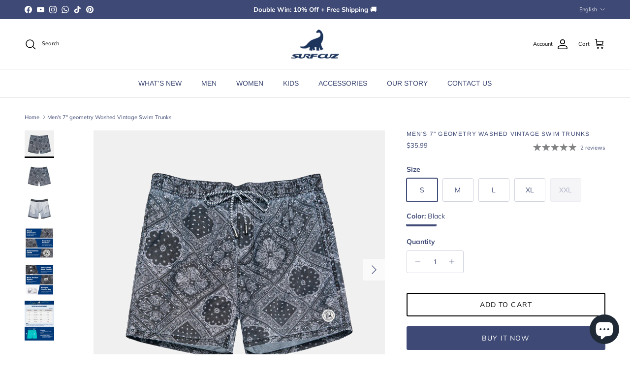

--- FILE ---
content_type: text/html; charset=utf-8
request_url: https://www.surfcuz.com/products/mens-7-geometry-print-quick-drying-swim-trunks
body_size: 40017
content:
<!doctype html>
<html class="no-js" lang="en" dir="ltr">
<head>
	<!-- Added by AVADA SEO Suite -->
	

	<!-- /Added by AVADA SEO Suite --><meta charset="utf-8">
<meta name="viewport" content="width=device-width,initial-scale=1">
<title>Men&#39;s 7&quot; geometry Washed Vintage Swim Trunks &ndash; surfcuz</title><link rel="canonical" href="https://www.surfcuz.com/products/mens-7-geometry-print-quick-drying-swim-trunks"><link rel="icon" href="//www.surfcuz.com/cdn/shop/files/Surfcuz-logo.jpg?crop=center&height=48&v=1749092495&width=48" type="image/jpg">
  <link rel="apple-touch-icon" href="//www.surfcuz.com/cdn/shop/files/Surfcuz-logo.jpg?crop=center&height=180&v=1749092495&width=180"><meta name="description" content="Brand Name: SURFCUZ Gender: MEN Material: 65%Polyester 35%spandex Fabric: washed Vintage Feature: Quick Dry (normally take 5 to10 mins) Pocket: Two side pockets &amp;amp; one back seam pocket. Liner: Stretch mesh lining provides maximum comfort and breathability. Fit: Elastic waistband with a drawcord for an updated fit. S"><meta property="og:site_name" content="surfcuz">
<meta property="og:url" content="https://www.surfcuz.com/products/mens-7-geometry-print-quick-drying-swim-trunks">
<meta property="og:title" content="Men&#39;s 7&quot; geometry Washed Vintage Swim Trunks">
<meta property="og:type" content="product">
<meta property="og:description" content="Brand Name: SURFCUZ Gender: MEN Material: 65%Polyester 35%spandex Fabric: washed Vintage Feature: Quick Dry (normally take 5 to10 mins) Pocket: Two side pockets &amp;amp; one back seam pocket. Liner: Stretch mesh lining provides maximum comfort and breathability. Fit: Elastic waistband with a drawcord for an updated fit. S"><meta property="og:image" content="http://www.surfcuz.com/cdn/shop/products/263.jpg?crop=center&height=1200&v=1650507640&width=1200">
  <meta property="og:image:secure_url" content="https://www.surfcuz.com/cdn/shop/products/263.jpg?crop=center&height=1200&v=1650507640&width=1200">
  <meta property="og:image:width" content="1733">
  <meta property="og:image:height" content="1600"><meta property="og:price:amount" content="35.99">
  <meta property="og:price:currency" content="USD"><meta name="twitter:card" content="summary_large_image">
<meta name="twitter:title" content="Men&#39;s 7&quot; geometry Washed Vintage Swim Trunks">
<meta name="twitter:description" content="Brand Name: SURFCUZ Gender: MEN Material: 65%Polyester 35%spandex Fabric: washed Vintage Feature: Quick Dry (normally take 5 to10 mins) Pocket: Two side pockets &amp;amp; one back seam pocket. Liner: Stretch mesh lining provides maximum comfort and breathability. Fit: Elastic waistband with a drawcord for an updated fit. S">
<style>@font-face {
  font-family: Muli;
  font-weight: 400;
  font-style: normal;
  font-display: fallback;
  src: url("//www.surfcuz.com/cdn/fonts/muli/muli_n4.e949947cfff05efcc994b2e2db40359a04fa9a92.woff2") format("woff2"),
       url("//www.surfcuz.com/cdn/fonts/muli/muli_n4.35355e4a0c27c9bc94d9af3f9bcb586d8229277a.woff") format("woff");
}
@font-face {
  font-family: Muli;
  font-weight: 700;
  font-style: normal;
  font-display: fallback;
  src: url("//www.surfcuz.com/cdn/fonts/muli/muli_n7.c8c44d0404947d89610714223e630c4cbe005587.woff2") format("woff2"),
       url("//www.surfcuz.com/cdn/fonts/muli/muli_n7.4cbcffea6175d46b4d67e9408244a5b38c2ac568.woff") format("woff");
}
@font-face {
  font-family: Muli;
  font-weight: 500;
  font-style: normal;
  font-display: fallback;
  src: url("//www.surfcuz.com/cdn/fonts/muli/muli_n5.42406f20a7ccca1e01311dc690905ffca2c49e4b.woff2") format("woff2"),
       url("//www.surfcuz.com/cdn/fonts/muli/muli_n5.edc61b4ccf7201dbc1e6093959c796eeb8e38e67.woff") format("woff");
}
@font-face {
  font-family: Muli;
  font-weight: 400;
  font-style: italic;
  font-display: fallback;
  src: url("//www.surfcuz.com/cdn/fonts/muli/muli_i4.c0a1ea800bab5884ab82e4eb25a6bd25121bd08c.woff2") format("woff2"),
       url("//www.surfcuz.com/cdn/fonts/muli/muli_i4.a6c39b1b31d876de7f99b3646461aa87120de6ed.woff") format("woff");
}
@font-face {
  font-family: Muli;
  font-weight: 700;
  font-style: italic;
  font-display: fallback;
  src: url("//www.surfcuz.com/cdn/fonts/muli/muli_i7.34eedbf231efa20bd065d55f6f71485730632c7b.woff2") format("woff2"),
       url("//www.surfcuz.com/cdn/fonts/muli/muli_i7.2b4df846821493e68344d0b0212997d071bf38b7.woff") format("woff");
}
@font-face {
  font-family: Arimo;
  font-weight: 400;
  font-style: normal;
  font-display: fallback;
  src: url("//www.surfcuz.com/cdn/fonts/arimo/arimo_n4.a7efb558ca22d2002248bbe6f302a98edee38e35.woff2") format("woff2"),
       url("//www.surfcuz.com/cdn/fonts/arimo/arimo_n4.0da809f7d1d5ede2a73be7094ac00741efdb6387.woff") format("woff");
}
@font-face {
  font-family: Archivo;
  font-weight: 700;
  font-style: normal;
  font-display: fallback;
  src: url("//www.surfcuz.com/cdn/fonts/archivo/archivo_n7.651b020b3543640c100112be6f1c1b8e816c7f13.woff2") format("woff2"),
       url("//www.surfcuz.com/cdn/fonts/archivo/archivo_n7.7e9106d320e6594976a7dcb57957f3e712e83c96.woff") format("woff");
}
@font-face {
  font-family: Arimo;
  font-weight: 400;
  font-style: normal;
  font-display: fallback;
  src: url("//www.surfcuz.com/cdn/fonts/arimo/arimo_n4.a7efb558ca22d2002248bbe6f302a98edee38e35.woff2") format("woff2"),
       url("//www.surfcuz.com/cdn/fonts/arimo/arimo_n4.0da809f7d1d5ede2a73be7094ac00741efdb6387.woff") format("woff");
}
@font-face {
  font-family: Arimo;
  font-weight: 600;
  font-style: normal;
  font-display: fallback;
  src: url("//www.surfcuz.com/cdn/fonts/arimo/arimo_n6.9c18b0befd86597f319b7d7f925727d04c262b32.woff2") format("woff2"),
       url("//www.surfcuz.com/cdn/fonts/arimo/arimo_n6.422bf6679b81a8bfb1b25d19299a53688390c2b9.woff") format("woff");
}
:root {
  --page-container-width:          1600px;
  --reading-container-width:       720px;
  --divider-opacity:               0.14;
  --gutter-large:                  30px;
  --gutter-desktop:                20px;
  --gutter-mobile:                 16px;
  --section-padding:               50px;
  --larger-section-padding:        80px;
  --larger-section-padding-mobile: 60px;
  --largest-section-padding:       110px;
  --aos-animate-duration:          0.6s;

  --base-font-family:              Muli, sans-serif;
  --base-font-weight:              400;
  --base-font-style:               normal;
  --heading-font-family:           Arimo, sans-serif;
  --heading-font-weight:           400;
  --heading-font-style:            normal;
  --heading-font-letter-spacing:   0.1em;
  --logo-font-family:              Archivo, sans-serif;
  --logo-font-weight:              700;
  --logo-font-style:               normal;
  --nav-font-family:               Arimo, sans-serif;
  --nav-font-weight:               400;
  --nav-font-style:                normal;

  --base-text-size:14px;
  --base-line-height:              1.6;
  --input-text-size:16px;
  --smaller-text-size-1:11px;
  --smaller-text-size-2:14px;
  --smaller-text-size-3:11px;
  --smaller-text-size-4:10px;
  --larger-text-size:12px;
  --super-large-text-size:21px;
  --super-large-mobile-text-size:14px;
  --larger-mobile-text-size:14px;
  --logo-text-size:19px;--btn-letter-spacing: 0.08em;
    --btn-text-transform: uppercase;
    --button-text-size: 12px;
    --quickbuy-button-text-size: 12;
    --small-feature-link-font-size: 0.75em;
    --input-btn-padding-top: 1.2em;
    --input-btn-padding-bottom: 1.2em;--heading-text-transform:uppercase;
  --nav-text-size:                      14px;
  --mobile-menu-font-weight:            600;

  --body-bg-color:                      255 255 255;
  --bg-color:                           255 255 255;
  --body-text-color:                    62 73 117;
  --text-color:                         62 73 117;

  --header-text-col:                    #000000;--header-text-hover-col:             var(--main-nav-link-hover-col);--header-bg-col:                     #ffffff;
  --heading-color:                     62 73 117;
  --body-heading-color:                62 73 117;
  --heading-divider-col:               #e2e2e2;

  --logo-col:                          #202223;
  --main-nav-bg:                       #ffffff;
  --main-nav-link-col:                 #3e4975;
  --main-nav-link-hover-col:           #3e4975;
  --main-nav-link-featured-col:        #c4293d;

  --link-color:                        32 34 35;
  --body-link-color:                   32 34 35;

  --btn-bg-color:                        62 73 117;
  --btn-bg-hover-color:                  32 34 35;
  --btn-border-color:                    62 73 117;
  --btn-border-hover-color:              32 34 35;
  --btn-text-color:                      255 255 255;
  --btn-text-hover-color:                255 255 255;--btn-alt-bg-color:                    255 255 255;
  --btn-alt-text-color:                  0 0 0;
  --btn-alt-border-color:                0 0 0;
  --btn-alt-border-hover-color:          0 0 0;--btn-ter-bg-color:                    235 235 235;
  --btn-ter-text-color:                  27 31 50;
  --btn-ter-bg-hover-color:              62 73 117;
  --btn-ter-text-hover-color:            255 255 255;--btn-border-radius: 3px;
    --btn-inspired-border-radius: 3px;--color-scheme-default:                             #ffffff;
  --color-scheme-default-color:                       255 255 255;
  --color-scheme-default-text-color:                  62 73 117;
  --color-scheme-default-head-color:                  62 73 117;
  --color-scheme-default-link-color:                  32 34 35;
  --color-scheme-default-btn-text-color:              255 255 255;
  --color-scheme-default-btn-text-hover-color:        255 255 255;
  --color-scheme-default-btn-bg-color:                62 73 117;
  --color-scheme-default-btn-bg-hover-color:          32 34 35;
  --color-scheme-default-btn-border-color:            62 73 117;
  --color-scheme-default-btn-border-hover-color:      32 34 35;
  --color-scheme-default-btn-alt-text-color:          0 0 0;
  --color-scheme-default-btn-alt-bg-color:            255 255 255;
  --color-scheme-default-btn-alt-border-color:        0 0 0;
  --color-scheme-default-btn-alt-border-hover-color:  0 0 0;

  --color-scheme-1:                             #02f4ff;
  --color-scheme-1-color:                       2 244 255;
  --color-scheme-1-text-color:                  109 113 117;
  --color-scheme-1-head-color:                  32 34 35;
  --color-scheme-1-link-color:                  32 34 35;
  --color-scheme-1-btn-text-color:              255 255 255;
  --color-scheme-1-btn-text-hover-color:        255 255 255;
  --color-scheme-1-btn-bg-color:                62 73 117;
  --color-scheme-1-btn-bg-hover-color:          32 34 35;
  --color-scheme-1-btn-border-color:            62 73 117;
  --color-scheme-1-btn-border-hover-color:      32 34 35;
  --color-scheme-1-btn-alt-text-color:          62 73 117;
  --color-scheme-1-btn-alt-bg-color:            255 255 255;
  --color-scheme-1-btn-alt-border-color:        62 73 117;
  --color-scheme-1-btn-alt-border-hover-color:  62 73 117;

  --color-scheme-2:                             #ededed;
  --color-scheme-2-color:                       237 237 237;
  --color-scheme-2-text-color:                  62 73 117;
  --color-scheme-2-head-color:                  62 73 117;
  --color-scheme-2-link-color:                  32 34 35;
  --color-scheme-2-btn-text-color:              62 73 117;
  --color-scheme-2-btn-text-hover-color:        62 73 117;
  --color-scheme-2-btn-bg-color:                62 73 117;
  --color-scheme-2-btn-bg-hover-color:          237 237 237;
  --color-scheme-2-btn-border-color:            62 73 117;
  --color-scheme-2-btn-border-hover-color:      237 237 237;
  --color-scheme-2-btn-alt-text-color:          0 0 0;
  --color-scheme-2-btn-alt-bg-color:            255 255 255;
  --color-scheme-2-btn-alt-border-color:        0 0 0;
  --color-scheme-2-btn-alt-border-hover-color:  0 0 0;

  /* Shop Pay payment terms */
  --payment-terms-background-color:    #ffffff;--quickbuy-bg: 2 244 255;--body-input-background-color:       rgb(var(--body-bg-color));
  --input-background-color:            rgb(var(--body-bg-color));
  --body-input-text-color:             var(--body-text-color);
  --input-text-color:                  var(--body-text-color);
  --body-input-border-color:           rgb(207, 210, 221);
  --input-border-color:                rgb(207, 210, 221);
  --input-border-color-hover:          rgb(149, 155, 179);
  --input-border-color-active:         rgb(62, 73, 117);

  --swatch-cross-svg:                  url("data:image/svg+xml,%3Csvg xmlns='http://www.w3.org/2000/svg' width='240' height='240' viewBox='0 0 24 24' fill='none' stroke='rgb(207, 210, 221)' stroke-width='0.09' preserveAspectRatio='none' %3E%3Cline x1='24' y1='0' x2='0' y2='24'%3E%3C/line%3E%3C/svg%3E");
  --swatch-cross-hover:                url("data:image/svg+xml,%3Csvg xmlns='http://www.w3.org/2000/svg' width='240' height='240' viewBox='0 0 24 24' fill='none' stroke='rgb(149, 155, 179)' stroke-width='0.09' preserveAspectRatio='none' %3E%3Cline x1='24' y1='0' x2='0' y2='24'%3E%3C/line%3E%3C/svg%3E");
  --swatch-cross-active:               url("data:image/svg+xml,%3Csvg xmlns='http://www.w3.org/2000/svg' width='240' height='240' viewBox='0 0 24 24' fill='none' stroke='rgb(62, 73, 117)' stroke-width='0.09' preserveAspectRatio='none' %3E%3Cline x1='24' y1='0' x2='0' y2='24'%3E%3C/line%3E%3C/svg%3E");

  --footer-divider-col:                #ffffff;
  --footer-text-col:                   62 73 117;
  --footer-heading-col:                62 73 117;
  --footer-bg-col:                     210 225 240;--product-label-overlay-justify: flex-start;--product-label-overlay-align: flex-end;--product-label-overlay-reduction-text:   #c4293d;
  --product-label-overlay-reduction-bg:     #ffffff;
  --product-label-overlay-reduction-text-weight: 600;
  --product-label-overlay-stock-text:       #6d7175;
  --product-label-overlay-stock-bg:         #ffffff;
  --product-label-overlay-new-text:         #000000;
  --product-label-overlay-new-bg:           #ffe802;
  --product-label-overlay-meta-text:        #ffffff;
  --product-label-overlay-meta-bg:          #202223;
  --product-label-sale-text:                #c4293d;
  --product-label-sold-text:                #202223;
  --product-label-preorder-text:            #60a57e;

  --product-block-crop-align:               bottom;

  
  --product-block-price-align:              center;
  --product-block-price-item-margin-start:  .25rem;
  --product-block-price-item-margin-end:    .25rem;
  

  

  --collection-block-image-position:   center center;

  --swatch-picker-image-size:          60px;
  --swatch-crop-align:                 top center;

  --image-overlay-text-color:          255 232 2;--image-overlay-bg:                  rgba(0, 0, 0, 0.1);
  --image-overlay-shadow-start:        rgb(0 0 0 / 0.15);
  --image-overlay-box-opacity:         1.0;--product-inventory-ok-box-color:            #f2faf0;
  --product-inventory-ok-text-color:           #108043;
  --product-inventory-ok-icon-box-fill-color:  #fff;
  --product-inventory-low-box-color:           #fcf1cd;
  --product-inventory-low-text-color:          #dd9a1a;
  --product-inventory-low-icon-box-fill-color: #fff;
  --product-inventory-low-text-color-channels: 16, 128, 67;
  --product-inventory-ok-text-color-channels:  221, 154, 26;

  --rating-star-color: 128 130 132;--overlay-align-left: start;
    --overlay-align-right: end;}html[dir=rtl] {
  --overlay-right-text-m-left: 0;
  --overlay-right-text-m-right: auto;
  --overlay-left-shadow-left-left: 15%;
  --overlay-left-shadow-left-right: -50%;
  --overlay-left-shadow-right-left: -85%;
  --overlay-left-shadow-right-right: 0;
}.image-overlay--bg-box .text-overlay .text-overlay__text {
    --image-overlay-box-bg: 255 255 255;
    --heading-color: var(--body-heading-color);
    --text-color: var(--body-text-color);
    --link-color: var(--body-link-color);
  }::selection {
    background: rgb(var(--body-heading-color));
    color: rgb(var(--body-bg-color));
  }
  ::-moz-selection {
    background: rgb(var(--body-heading-color));
    color: rgb(var(--body-bg-color));
  }.use-color-scheme--default {
  --product-label-sale-text:           #c4293d;
  --product-label-sold-text:           #202223;
  --product-label-preorder-text:       #60a57e;
  --input-background-color:            rgb(var(--body-bg-color));
  --input-text-color:                  var(--body-input-text-color);
  --input-border-color:                rgb(207, 210, 221);
  --input-border-color-hover:          rgb(149, 155, 179);
  --input-border-color-active:         rgb(62, 73, 117);
}</style>

  <link href="//www.surfcuz.com/cdn/shop/t/80/assets/main.css?v=152486823601746559531750217975" rel="stylesheet" type="text/css" media="all" />
<link rel="preload" as="font" href="//www.surfcuz.com/cdn/fonts/muli/muli_n4.e949947cfff05efcc994b2e2db40359a04fa9a92.woff2" type="font/woff2" crossorigin><link rel="preload" as="font" href="//www.surfcuz.com/cdn/fonts/arimo/arimo_n4.a7efb558ca22d2002248bbe6f302a98edee38e35.woff2" type="font/woff2" crossorigin><script>
    document.documentElement.className = document.documentElement.className.replace('no-js', 'js');

    window.theme = {
      info: {
        name: 'Symmetry',
        version: '7.5.0'
      },
      device: {
        hasTouch: window.matchMedia('(any-pointer: coarse)').matches,
        hasHover: window.matchMedia('(hover: hover)').matches
      },
      mediaQueries: {
        md: '(min-width: 768px)',
        productMediaCarouselBreak: '(min-width: 1041px)'
      },
      routes: {
        base: 'https://www.surfcuz.com',
        cart: '/cart',
        cartAdd: '/cart/add.js',
        cartUpdate: '/cart/update.js',
        predictiveSearch: '/search/suggest'
      },
      strings: {
        cartTermsConfirmation: "You must agree to the terms and conditions before continuing.",
        cartItemsQuantityError: "You can only add [QUANTITY] of this item to your cart.",
        generalSearchViewAll: "View all search results",
        noStock: "Sold out",
        noVariant: "Unavailable",
        productsProductChooseA: "Choose a",
        generalSearchPages: "Pages",
        generalSearchNoResultsWithoutTerms: "Sorry, we couldnʼt find any results",
        shippingCalculator: {
          singleRate: "There is one shipping rate for this destination:",
          multipleRates: "There are multiple shipping rates for this destination:",
          noRates: "We do not ship to this destination."
        },
        regularPrice: "Regular price",
        salePrice: "Sale price"
      },
      settings: {
        moneyWithCurrencyFormat: "\u003cspan class=\"etrans-money\"\u003e${{amount}} USD\u003c\/span\u003e",
        cartType: "drawer",
        afterAddToCart: "notification",
        quickbuyStyle: "button",
        externalLinksNewTab: true,
        internalLinksSmoothScroll: true
      }
    }

    theme.inlineNavigationCheck = function() {
      var pageHeader = document.querySelector('.pageheader'),
          inlineNavContainer = pageHeader.querySelector('.logo-area__left__inner'),
          inlineNav = inlineNavContainer.querySelector('.navigation--left');
      if (inlineNav && getComputedStyle(inlineNav).display != 'none') {
        var inlineMenuCentered = document.querySelector('.pageheader--layout-inline-menu-center'),
            logoContainer = document.querySelector('.logo-area__middle__inner');
        if(inlineMenuCentered) {
          var rightWidth = document.querySelector('.logo-area__right__inner').clientWidth,
              middleWidth = logoContainer.clientWidth,
              logoArea = document.querySelector('.logo-area'),
              computedLogoAreaStyle = getComputedStyle(logoArea),
              logoAreaInnerWidth = logoArea.clientWidth - Math.ceil(parseFloat(computedLogoAreaStyle.paddingLeft)) - Math.ceil(parseFloat(computedLogoAreaStyle.paddingRight)),
              availableNavWidth = logoAreaInnerWidth - Math.max(rightWidth, middleWidth) * 2 - 40;
          inlineNavContainer.style.maxWidth = availableNavWidth + 'px';
        }

        var firstInlineNavLink = inlineNav.querySelector('.navigation__item:first-child'),
            lastInlineNavLink = inlineNav.querySelector('.navigation__item:last-child');
        if (lastInlineNavLink) {
          var inlineNavWidth = null;
          if(document.querySelector('html[dir=rtl]')) {
            inlineNavWidth = firstInlineNavLink.offsetLeft - lastInlineNavLink.offsetLeft + firstInlineNavLink.offsetWidth;
          } else {
            inlineNavWidth = lastInlineNavLink.offsetLeft - firstInlineNavLink.offsetLeft + lastInlineNavLink.offsetWidth;
          }
          if (inlineNavContainer.offsetWidth >= inlineNavWidth) {
            pageHeader.classList.add('pageheader--layout-inline-permitted');
            var tallLogo = logoContainer.clientHeight > lastInlineNavLink.clientHeight + 20;
            if (tallLogo) {
              inlineNav.classList.add('navigation--tight-underline');
            } else {
              inlineNav.classList.remove('navigation--tight-underline');
            }
          } else {
            pageHeader.classList.remove('pageheader--layout-inline-permitted');
          }
        }
      }
    };

    theme.setInitialHeaderHeightProperty = () => {
      const section = document.querySelector('.section-header');
      if (section) {
        document.documentElement.style.setProperty('--theme-header-height', Math.ceil(section.clientHeight) + 'px');
      }
    };
  </script>

  <script src="//www.surfcuz.com/cdn/shop/t/80/assets/main.js?v=150891663519462644191750217975" defer></script>
    <script src="//www.surfcuz.com/cdn/shop/t/80/assets/animate-on-scroll.js?v=15249566486942820451750217975" defer></script>
    <link href="//www.surfcuz.com/cdn/shop/t/80/assets/animate-on-scroll.css?v=135962721104954213331750217975" rel="stylesheet" type="text/css" media="all" />
  

  <script>window.performance && window.performance.mark && window.performance.mark('shopify.content_for_header.start');</script><meta name="facebook-domain-verification" content="tr8qfiatcopra4w4vi9e70ujx55tzc">
<meta name="facebook-domain-verification" content="teemnhrf9stdzmczqp642p7txlv0h7">
<meta name="facebook-domain-verification" content="mrfszeh81282mc1n1fhn81dlzgglmz">
<meta name="google-site-verification" content="2AEaT0jRwtH-3a0QRS_lVhjrkawI3XZqnmUdqOJEz5c">
<meta id="shopify-digital-wallet" name="shopify-digital-wallet" content="/59264172224/digital_wallets/dialog">
<meta name="shopify-checkout-api-token" content="b66daa17d8e2c7823d4aa4ce08a7d541">
<meta id="in-context-paypal-metadata" data-shop-id="59264172224" data-venmo-supported="false" data-environment="production" data-locale="en_US" data-paypal-v4="true" data-currency="USD">
<link rel="alternate" hreflang="x-default" href="https://www.surfcuz.com/products/mens-7-geometry-print-quick-drying-swim-trunks">
<link rel="alternate" hreflang="en" href="https://www.surfcuz.com/products/mens-7-geometry-print-quick-drying-swim-trunks">
<link rel="alternate" hreflang="es" href="https://www.surfcuz.com/es/products/mens-7-geometry-print-quick-drying-swim-trunks">
<link rel="alternate" type="application/json+oembed" href="https://www.surfcuz.com/products/mens-7-geometry-print-quick-drying-swim-trunks.oembed">
<script async="async" src="/checkouts/internal/preloads.js?locale=en-US"></script>
<script id="shopify-features" type="application/json">{"accessToken":"b66daa17d8e2c7823d4aa4ce08a7d541","betas":["rich-media-storefront-analytics"],"domain":"www.surfcuz.com","predictiveSearch":true,"shopId":59264172224,"locale":"en"}</script>
<script>var Shopify = Shopify || {};
Shopify.shop = "surfcuzswim.myshopify.com";
Shopify.locale = "en";
Shopify.currency = {"active":"USD","rate":"1.0"};
Shopify.country = "US";
Shopify.theme = {"name":"1111","id":144129491136,"schema_name":"Symmetry","schema_version":"7.5.0","theme_store_id":568,"role":"main"};
Shopify.theme.handle = "null";
Shopify.theme.style = {"id":null,"handle":null};
Shopify.cdnHost = "www.surfcuz.com/cdn";
Shopify.routes = Shopify.routes || {};
Shopify.routes.root = "/";</script>
<script type="module">!function(o){(o.Shopify=o.Shopify||{}).modules=!0}(window);</script>
<script>!function(o){function n(){var o=[];function n(){o.push(Array.prototype.slice.apply(arguments))}return n.q=o,n}var t=o.Shopify=o.Shopify||{};t.loadFeatures=n(),t.autoloadFeatures=n()}(window);</script>
<script id="shop-js-analytics" type="application/json">{"pageType":"product"}</script>
<script defer="defer" async type="module" src="//www.surfcuz.com/cdn/shopifycloud/shop-js/modules/v2/client.init-shop-cart-sync_BT-GjEfc.en.esm.js"></script>
<script defer="defer" async type="module" src="//www.surfcuz.com/cdn/shopifycloud/shop-js/modules/v2/chunk.common_D58fp_Oc.esm.js"></script>
<script defer="defer" async type="module" src="//www.surfcuz.com/cdn/shopifycloud/shop-js/modules/v2/chunk.modal_xMitdFEc.esm.js"></script>
<script type="module">
  await import("//www.surfcuz.com/cdn/shopifycloud/shop-js/modules/v2/client.init-shop-cart-sync_BT-GjEfc.en.esm.js");
await import("//www.surfcuz.com/cdn/shopifycloud/shop-js/modules/v2/chunk.common_D58fp_Oc.esm.js");
await import("//www.surfcuz.com/cdn/shopifycloud/shop-js/modules/v2/chunk.modal_xMitdFEc.esm.js");

  window.Shopify.SignInWithShop?.initShopCartSync?.({"fedCMEnabled":true,"windoidEnabled":true});

</script>
<script>(function() {
  var isLoaded = false;
  function asyncLoad() {
    if (isLoaded) return;
    isLoaded = true;
    var urls = ["\/\/www.powr.io\/powr.js?powr-token=surfcuzswim.myshopify.com\u0026external-type=shopify\u0026shop=surfcuzswim.myshopify.com","\/\/cdn.shopify.com\/proxy\/d889143f434e276dca97e889310fd3c7a1ab26818f83ce5a7c9e287848b1df89\/api.goaffpro.com\/loader.js?shop=surfcuzswim.myshopify.com\u0026sp-cache-control=cHVibGljLCBtYXgtYWdlPTkwMA","https:\/\/cdn.shopify.com\/s\/files\/1\/0597\/3783\/3627\/files\/tptinstall.min.js?v=1718591634\u0026t=tapita-seo-script-tags\u0026shop=surfcuzswim.myshopify.com"];
    for (var i = 0; i < urls.length; i++) {
      var s = document.createElement('script');
      s.type = 'text/javascript';
      s.async = true;
      s.src = urls[i];
      var x = document.getElementsByTagName('script')[0];
      x.parentNode.insertBefore(s, x);
    }
  };
  if(window.attachEvent) {
    window.attachEvent('onload', asyncLoad);
  } else {
    window.addEventListener('load', asyncLoad, false);
  }
})();</script>
<script id="__st">var __st={"a":59264172224,"offset":-28800,"reqid":"0e7a1f5e-680c-4975-905d-453e5803087d-1769084336","pageurl":"www.surfcuz.com\/products\/mens-7-geometry-print-quick-drying-swim-trunks","u":"1df85bbc20b9","p":"product","rtyp":"product","rid":6879622529216};</script>
<script>window.ShopifyPaypalV4VisibilityTracking = true;</script>
<script id="captcha-bootstrap">!function(){'use strict';const t='contact',e='account',n='new_comment',o=[[t,t],['blogs',n],['comments',n],[t,'customer']],c=[[e,'customer_login'],[e,'guest_login'],[e,'recover_customer_password'],[e,'create_customer']],r=t=>t.map((([t,e])=>`form[action*='/${t}']:not([data-nocaptcha='true']) input[name='form_type'][value='${e}']`)).join(','),a=t=>()=>t?[...document.querySelectorAll(t)].map((t=>t.form)):[];function s(){const t=[...o],e=r(t);return a(e)}const i='password',u='form_key',d=['recaptcha-v3-token','g-recaptcha-response','h-captcha-response',i],f=()=>{try{return window.sessionStorage}catch{return}},m='__shopify_v',_=t=>t.elements[u];function p(t,e,n=!1){try{const o=window.sessionStorage,c=JSON.parse(o.getItem(e)),{data:r}=function(t){const{data:e,action:n}=t;return t[m]||n?{data:e,action:n}:{data:t,action:n}}(c);for(const[e,n]of Object.entries(r))t.elements[e]&&(t.elements[e].value=n);n&&o.removeItem(e)}catch(o){console.error('form repopulation failed',{error:o})}}const l='form_type',E='cptcha';function T(t){t.dataset[E]=!0}const w=window,h=w.document,L='Shopify',v='ce_forms',y='captcha';let A=!1;((t,e)=>{const n=(g='f06e6c50-85a8-45c8-87d0-21a2b65856fe',I='https://cdn.shopify.com/shopifycloud/storefront-forms-hcaptcha/ce_storefront_forms_captcha_hcaptcha.v1.5.2.iife.js',D={infoText:'Protected by hCaptcha',privacyText:'Privacy',termsText:'Terms'},(t,e,n)=>{const o=w[L][v],c=o.bindForm;if(c)return c(t,g,e,D).then(n);var r;o.q.push([[t,g,e,D],n]),r=I,A||(h.body.append(Object.assign(h.createElement('script'),{id:'captcha-provider',async:!0,src:r})),A=!0)});var g,I,D;w[L]=w[L]||{},w[L][v]=w[L][v]||{},w[L][v].q=[],w[L][y]=w[L][y]||{},w[L][y].protect=function(t,e){n(t,void 0,e),T(t)},Object.freeze(w[L][y]),function(t,e,n,w,h,L){const[v,y,A,g]=function(t,e,n){const i=e?o:[],u=t?c:[],d=[...i,...u],f=r(d),m=r(i),_=r(d.filter((([t,e])=>n.includes(e))));return[a(f),a(m),a(_),s()]}(w,h,L),I=t=>{const e=t.target;return e instanceof HTMLFormElement?e:e&&e.form},D=t=>v().includes(t);t.addEventListener('submit',(t=>{const e=I(t);if(!e)return;const n=D(e)&&!e.dataset.hcaptchaBound&&!e.dataset.recaptchaBound,o=_(e),c=g().includes(e)&&(!o||!o.value);(n||c)&&t.preventDefault(),c&&!n&&(function(t){try{if(!f())return;!function(t){const e=f();if(!e)return;const n=_(t);if(!n)return;const o=n.value;o&&e.removeItem(o)}(t);const e=Array.from(Array(32),(()=>Math.random().toString(36)[2])).join('');!function(t,e){_(t)||t.append(Object.assign(document.createElement('input'),{type:'hidden',name:u})),t.elements[u].value=e}(t,e),function(t,e){const n=f();if(!n)return;const o=[...t.querySelectorAll(`input[type='${i}']`)].map((({name:t})=>t)),c=[...d,...o],r={};for(const[a,s]of new FormData(t).entries())c.includes(a)||(r[a]=s);n.setItem(e,JSON.stringify({[m]:1,action:t.action,data:r}))}(t,e)}catch(e){console.error('failed to persist form',e)}}(e),e.submit())}));const S=(t,e)=>{t&&!t.dataset[E]&&(n(t,e.some((e=>e===t))),T(t))};for(const o of['focusin','change'])t.addEventListener(o,(t=>{const e=I(t);D(e)&&S(e,y())}));const B=e.get('form_key'),M=e.get(l),P=B&&M;t.addEventListener('DOMContentLoaded',(()=>{const t=y();if(P)for(const e of t)e.elements[l].value===M&&p(e,B);[...new Set([...A(),...v().filter((t=>'true'===t.dataset.shopifyCaptcha))])].forEach((e=>S(e,t)))}))}(h,new URLSearchParams(w.location.search),n,t,e,['guest_login'])})(!0,!0)}();</script>
<script integrity="sha256-4kQ18oKyAcykRKYeNunJcIwy7WH5gtpwJnB7kiuLZ1E=" data-source-attribution="shopify.loadfeatures" defer="defer" src="//www.surfcuz.com/cdn/shopifycloud/storefront/assets/storefront/load_feature-a0a9edcb.js" crossorigin="anonymous"></script>
<script data-source-attribution="shopify.dynamic_checkout.dynamic.init">var Shopify=Shopify||{};Shopify.PaymentButton=Shopify.PaymentButton||{isStorefrontPortableWallets:!0,init:function(){window.Shopify.PaymentButton.init=function(){};var t=document.createElement("script");t.src="https://www.surfcuz.com/cdn/shopifycloud/portable-wallets/latest/portable-wallets.en.js",t.type="module",document.head.appendChild(t)}};
</script>
<script data-source-attribution="shopify.dynamic_checkout.buyer_consent">
  function portableWalletsHideBuyerConsent(e){var t=document.getElementById("shopify-buyer-consent"),n=document.getElementById("shopify-subscription-policy-button");t&&n&&(t.classList.add("hidden"),t.setAttribute("aria-hidden","true"),n.removeEventListener("click",e))}function portableWalletsShowBuyerConsent(e){var t=document.getElementById("shopify-buyer-consent"),n=document.getElementById("shopify-subscription-policy-button");t&&n&&(t.classList.remove("hidden"),t.removeAttribute("aria-hidden"),n.addEventListener("click",e))}window.Shopify?.PaymentButton&&(window.Shopify.PaymentButton.hideBuyerConsent=portableWalletsHideBuyerConsent,window.Shopify.PaymentButton.showBuyerConsent=portableWalletsShowBuyerConsent);
</script>
<script>
  function portableWalletsCleanup(e){e&&e.src&&console.error("Failed to load portable wallets script "+e.src);var t=document.querySelectorAll("shopify-accelerated-checkout .shopify-payment-button__skeleton, shopify-accelerated-checkout-cart .wallet-cart-button__skeleton"),e=document.getElementById("shopify-buyer-consent");for(let e=0;e<t.length;e++)t[e].remove();e&&e.remove()}function portableWalletsNotLoadedAsModule(e){e instanceof ErrorEvent&&"string"==typeof e.message&&e.message.includes("import.meta")&&"string"==typeof e.filename&&e.filename.includes("portable-wallets")&&(window.removeEventListener("error",portableWalletsNotLoadedAsModule),window.Shopify.PaymentButton.failedToLoad=e,"loading"===document.readyState?document.addEventListener("DOMContentLoaded",window.Shopify.PaymentButton.init):window.Shopify.PaymentButton.init())}window.addEventListener("error",portableWalletsNotLoadedAsModule);
</script>

<script type="module" src="https://www.surfcuz.com/cdn/shopifycloud/portable-wallets/latest/portable-wallets.en.js" onError="portableWalletsCleanup(this)" crossorigin="anonymous"></script>
<script nomodule>
  document.addEventListener("DOMContentLoaded", portableWalletsCleanup);
</script>

<script id='scb4127' type='text/javascript' async='' src='https://www.surfcuz.com/cdn/shopifycloud/privacy-banner/storefront-banner.js'></script><link id="shopify-accelerated-checkout-styles" rel="stylesheet" media="screen" href="https://www.surfcuz.com/cdn/shopifycloud/portable-wallets/latest/accelerated-checkout-backwards-compat.css" crossorigin="anonymous">
<style id="shopify-accelerated-checkout-cart">
        #shopify-buyer-consent {
  margin-top: 1em;
  display: inline-block;
  width: 100%;
}

#shopify-buyer-consent.hidden {
  display: none;
}

#shopify-subscription-policy-button {
  background: none;
  border: none;
  padding: 0;
  text-decoration: underline;
  font-size: inherit;
  cursor: pointer;
}

#shopify-subscription-policy-button::before {
  box-shadow: none;
}

      </style>
<script id="sections-script" data-sections="related-products,footer" defer="defer" src="//www.surfcuz.com/cdn/shop/t/80/compiled_assets/scripts.js?v=3854"></script>
<script>window.performance && window.performance.mark && window.performance.mark('shopify.content_for_header.end');</script>
<!-- CC Custom Head Start --><!-- CC Custom Head End --><!-- BEGIN app block: shopify://apps/uppromote-affiliate/blocks/core-script/64c32457-930d-4cb9-9641-e24c0d9cf1f4 --><!-- BEGIN app snippet: core-metafields-setting --><!--suppress ES6ConvertVarToLetConst -->
<script type="application/json" id="core-uppromote-settings">{"app_env":{"env":"production"}}</script>
<script type="application/json" id="core-uppromote-cart">{"note":null,"attributes":{},"original_total_price":0,"total_price":0,"total_discount":0,"total_weight":0.0,"item_count":0,"items":[],"requires_shipping":false,"currency":"USD","items_subtotal_price":0,"cart_level_discount_applications":[],"checkout_charge_amount":0}</script>
<script id="core-uppromote-quick-store-tracking-vars">
    function getDocumentContext(){const{href:a,hash:b,host:c,hostname:d,origin:e,pathname:f,port:g,protocol:h,search:i}=window.location,j=document.referrer,k=document.characterSet,l=document.title;return{location:{href:a,hash:b,host:c,hostname:d,origin:e,pathname:f,port:g,protocol:h,search:i},referrer:j||document.location.href,characterSet:k,title:l}}function getNavigatorContext(){const{language:a,cookieEnabled:b,languages:c,userAgent:d}=navigator;return{language:a,cookieEnabled:b,languages:c,userAgent:d}}function getWindowContext(){const{innerHeight:a,innerWidth:b,outerHeight:c,outerWidth:d,origin:e,screen:{height:j,width:k},screenX:f,screenY:g,scrollX:h,scrollY:i}=window;return{innerHeight:a,innerWidth:b,outerHeight:c,outerWidth:d,origin:e,screen:{screenHeight:j,screenWidth:k},screenX:f,screenY:g,scrollX:h,scrollY:i,location:getDocumentContext().location}}function getContext(){return{document:getDocumentContext(),navigator:getNavigatorContext(),window:getWindowContext()}}
    if (window.location.href.includes('?sca_ref=')) {
        localStorage.setItem('__up_lastViewedPageContext', JSON.stringify({
            context: getContext(),
            timestamp: new Date().toISOString(),
        }))
    }
</script>

<script id="core-uppromote-setting-booster">
    var UpPromoteCoreSettings = JSON.parse(document.getElementById('core-uppromote-settings').textContent)
    UpPromoteCoreSettings.currentCart = JSON.parse(document.getElementById('core-uppromote-cart')?.textContent || '{}')
    const idToClean = ['core-uppromote-settings', 'core-uppromote-cart', 'core-uppromote-setting-booster', 'core-uppromote-quick-store-tracking-vars']
    idToClean.forEach(id => {
        document.getElementById(id)?.remove()
    })
</script>
<!-- END app snippet -->


<!-- END app block --><!-- BEGIN app block: shopify://apps/avada-seo-suite/blocks/avada-seo/15507c6e-1aa3-45d3-b698-7e175e033440 --><script>
  window.AVADA_SEO_ENABLED = true;
</script><!-- BEGIN app snippet: avada-broken-link-manager --><!-- END app snippet --><!-- BEGIN app snippet: avada-seo-site --><!-- END app snippet --><!-- BEGIN app snippet: avada-robot-onpage --><!-- Avada SEO Robot Onpage -->












<!-- END app snippet --><!-- BEGIN app snippet: avada-frequently-asked-questions -->







<!-- END app snippet --><!-- BEGIN app snippet: avada-custom-css --> <!-- BEGIN Avada SEO custom CSS END -->


<!-- END Avada SEO custom CSS END -->
<!-- END app snippet --><!-- BEGIN app snippet: avada-loading --><style>
  @keyframes avada-rotate {
    0% { transform: rotate(0); }
    100% { transform: rotate(360deg); }
  }

  @keyframes avada-fade-out {
    0% { opacity: 1; visibility: visible; }
    100% { opacity: 0; visibility: hidden; }
  }

  .Avada-LoadingScreen {
    display: none;
    width: 100%;
    height: 100vh;
    top: 0;
    position: fixed;
    z-index: 9999;
    display: flex;
    align-items: center;
    justify-content: center;
  
    background-image: url();
    background-position: center;
    background-size: cover;
    background-repeat: no-repeat;
  
  }

  .Avada-LoadingScreen svg {
    animation: avada-rotate 1s linear infinite;
    width: px;
    height: px;
  }
</style>
<script>
  const themeId = Shopify.theme.id;
  const loadingSettingsValue = null;
  const loadingType = loadingSettingsValue?.loadingType;
  function renderLoading() {
    new MutationObserver((mutations, observer) => {
      if (document.body) {
        observer.disconnect();
        const loadingDiv = document.createElement('div');
        loadingDiv.className = 'Avada-LoadingScreen';
        if(loadingType === 'custom_logo' || loadingType === 'favicon_logo') {
          const srcLoadingImage = loadingSettingsValue?.customLogoThemeIds[themeId] || '';
          if(srcLoadingImage) {
            loadingDiv.innerHTML = `
            <img alt="Avada logo"  height="600px" loading="eager" fetchpriority="high"
              src="${srcLoadingImage}&width=600"
              width="600px" />
              `
          }
        }
        if(loadingType === 'circle') {
          loadingDiv.innerHTML = `
        <svg viewBox="0 0 40 40" fill="none" xmlns="http://www.w3.org/2000/svg">
          <path d="M20 3.75C11.0254 3.75 3.75 11.0254 3.75 20C3.75 21.0355 2.91053 21.875 1.875 21.875C0.839475 21.875 0 21.0355 0 20C0 8.9543 8.9543 0 20 0C31.0457 0 40 8.9543 40 20C40 31.0457 31.0457 40 20 40C18.9645 40 18.125 39.1605 18.125 38.125C18.125 37.0895 18.9645 36.25 20 36.25C28.9748 36.25 36.25 28.9748 36.25 20C36.25 11.0254 28.9748 3.75 20 3.75Z" fill=""/>
        </svg>
      `;
        }

        document.body.insertBefore(loadingDiv, document.body.firstChild || null);
        const e = '';
        const t = '';
        const o = 'first' === t;
        const a = sessionStorage.getItem('isShowLoadingAvada');
        const n = document.querySelector('.Avada-LoadingScreen');
        if (a && o) return (n.style.display = 'none');
        n.style.display = 'flex';
        const i = document.body;
        i.style.overflow = 'hidden';
        const l = () => {
          i.style.overflow = 'auto';
          n.style.animation = 'avada-fade-out 1s ease-out forwards';
          setTimeout(() => {
            n.style.display = 'none';
          }, 1000);
        };
        if ((o && !a && sessionStorage.setItem('isShowLoadingAvada', true), 'duration_auto' === e)) {
          window.onload = function() {
            l();
          };
          return;
        }
        setTimeout(() => {
          l();
        }, 1000 * e);
      }
    }).observe(document.documentElement, { childList: true, subtree: true });
  };
  function isNullish(value) {
    return value === null || value === undefined;
  }
  const themeIds = '';
  const themeIdsArray = themeIds ? themeIds.split(',') : [];

  if(!isNullish(themeIds) && themeIdsArray.includes(themeId.toString()) && loadingSettingsValue?.enabled) {
    renderLoading();
  }

  if(isNullish(loadingSettingsValue?.themeIds) && loadingSettingsValue?.enabled) {
    renderLoading();
  }
</script>
<!-- END app snippet --><!-- BEGIN app snippet: avada-seo-social-post --><!-- END app snippet -->
<!-- END app block --><!-- BEGIN app block: shopify://apps/uppromote-affiliate/blocks/message-bar/64c32457-930d-4cb9-9641-e24c0d9cf1f4 -->

<style>
    body {
        transition: padding-top .2s;
    }
    .scaaf-message-bar {
        --primary-text-color: ;
        --secondary-text-color: ;
        --primary-bg-color: ;
        --secondary-bg-color: ;
        --primary-text-size: px;
        --secondary-text-size: px;
        text-align: center;
        display: block;
        width: 100%;
        padding: 10px;
        animation-duration: .5s;
        animation-name: fadeIn;
        position: absolute;
        top: 0;
        left: 0;
        width: 100%;
        z-index: 10;
    }

    .scaaf-message-bar-content {
        margin: 0;
        padding: 0;
    }

    .scaaf-message-bar[data-layout=referring] {
        background-color: var(--primary-bg-color);
        color: var(--primary-text-color);
        font-size: var(--primary-text-size);
    }

    .scaaf-message-bar[data-layout=direct] {
        background-color: var(--secondary-bg-color);
        color: var(--secondary-text-color);
        font-size: var(--secondary-text-size);
    }

</style>

<script type="text/javascript">
    (function() {
        let container, contentContainer
        const settingTag = document.querySelector('script#uppromote-message-bar-setting')

        if (!settingTag || !settingTag.textContent) {
            return
        }

        const setting = JSON.parse(settingTag.textContent)
        if (!setting.referral_enable) {
            return
        }

        const getCookie = (cName) => {
            let name = cName + '='
            let decodedCookie = decodeURIComponent(document.cookie)
            let ca = decodedCookie.split(';')
            for (let i = 0; i < ca.length; i++) {
                let c = ca[i]
                while (c.charAt(0) === ' ') {
                    c = c.substring(1)
                }
                if (c.indexOf(name) === 0) {
                    return c.substring(name.length, c.length)
                }
            }

            return null
        }

        function renderContainer() {
            container = document.createElement('div')
            container.classList.add('scaaf-message-bar')
            contentContainer = document.createElement('p')
            contentContainer.classList.add('scaaf-message-bar-content')
            container.append(contentContainer)
        }

        function calculateLayout() {
            const height = container.scrollHeight

            function onMouseMove() {
                document.body.style.paddingTop = `${height}px`
                document.body.removeEventListener('mousemove', onMouseMove)
                document.body.removeEventListener('touchstart', onMouseMove)
            }

            document.body.addEventListener('mousemove', onMouseMove)
            document.body.addEventListener('touchstart', onMouseMove)
        }

        renderContainer()

        function fillDirectContent() {
            if (!setting.not_referral_enable) {
                return
            }
            container.dataset.layout = 'direct'
            contentContainer.textContent = setting.not_referral_content
            document.body.prepend(container)
            calculateLayout()
        }

        function prepareForReferring() {
            contentContainer.textContent = 'Loading'
            contentContainer.style.visibility = 'hidden'
            document.body.prepend(container)
            calculateLayout()
        }

        function fillReferringContent(aff) {
            container.dataset.layout = 'referring'
            contentContainer.textContent = setting.referral_content
                .replaceAll('{affiliate_name}', aff.name)
                .replaceAll('{company}', aff.company)
                .replaceAll('{affiliate_firstname}', aff.first_name)
                .replaceAll('{personal_detail}', aff.personal_detail)
            contentContainer.style.visibility = 'visible'
        }

        function safeJsonParse (str) {
            if (!str) return null;
            try {
                return JSON.parse(str);
            } catch {
                return null;
            }
        }

        function renderFromCookie(affiliateID) {
            if (!affiliateID) {
                fillDirectContent()
                return
            }

            prepareForReferring()

            let info
            const raw = getCookie('_up_a_info')

            try {
                if (raw) {
                    info = safeJsonParse(raw)
                }
            } catch {
                console.warn('Affiliate info (_up_a_info) is invalid JSON', raw)
                fillDirectContent()
                return
            }

            if (!info) {
                fillDirectContent()
                return
            }

            const aff = {
                company: info.company || '',
                name: (info.first_name || '') + ' ' + (info.last_name || ''),
                first_name: info.first_name || '',
                personal_detail: getCookie('scaaf_pd') || ''
            }

            fillReferringContent(aff)
        }

        function paintMessageBar() {
            if (!document.body) {
                return requestAnimationFrame(paintMessageBar)
            }

            const urlParams = new URLSearchParams(window.location.search)
            const scaRef = urlParams.get("sca_ref")
            const urlAffiliateID = scaRef ? scaRef.split('.')[0] + '' : null
            const cookieAffiliateID = getCookie('up_uppromote_aid')
            const isReferralLink = !!scaRef

            if (!isReferralLink) {
                if (cookieAffiliateID) {
                    renderFromCookie(cookieAffiliateID)
                    return
                }
                fillDirectContent()
                return
            }

            if (cookieAffiliateID === urlAffiliateID) {
                renderFromCookie(cookieAffiliateID)
                return
            }

            const lastClick = Number(getCookie('up_uppromote_lc') || 0)
            const diffMinuteFromNow = (Date.now() - lastClick) / (60 * 1000)
            if (diffMinuteFromNow <= 1) {
                renderFromCookie(cookieAffiliateID)
                return
            }

            let waited = 0
            const MAX_WAIT = 5000
            const INTERVAL = 300

            const timer = setInterval(() => {
                const newCookieID = getCookie('up_uppromote_aid')
                const isStillThatAffiliate = newCookieID === urlAffiliateID
                const isReceived = localStorage.getItem('up_uppromote_received') === '1'
                let isLoadedAffiliateInfoDone = !!safeJsonParse(getCookie('_up_a_info'))

                if (isReceived && isStillThatAffiliate && isLoadedAffiliateInfoDone) {
                    clearInterval(timer)
                    renderFromCookie(newCookieID)
                    return
                }

                waited += INTERVAL
                if (waited >= MAX_WAIT) {
                    clearInterval(timer)
                    fillDirectContent()
                }
            }, INTERVAL)
        }

        requestAnimationFrame(paintMessageBar)
    })()
</script>


<!-- END app block --><!-- BEGIN app block: shopify://apps/uppromote-affiliate/blocks/customer-referral/64c32457-930d-4cb9-9641-e24c0d9cf1f4 --><link rel="preload" href="https://cdn.shopify.com/extensions/019be3ca-b096-7794-a07a-cc1297362ed9/app-108/assets/customer-referral.css" as="style" onload="this.onload=null;this.rel='stylesheet'">
<script>
  document.addEventListener("DOMContentLoaded", function () {
    const params = new URLSearchParams(window.location.search);
    if (params.has('sca_ref') || params.has('sca_crp')) {
      document.body.setAttribute('is-affiliate-link', '');
    }
  });
</script>


<!-- END app block --><script src="https://cdn.shopify.com/extensions/019be3ca-b096-7794-a07a-cc1297362ed9/app-108/assets/core.min.js" type="text/javascript" defer="defer"></script>
<script src="https://cdn.shopify.com/extensions/019be3ca-b096-7794-a07a-cc1297362ed9/app-108/assets/customer-referral.js" type="text/javascript" defer="defer"></script>
<script src="https://cdn.shopify.com/extensions/e8878072-2f6b-4e89-8082-94b04320908d/inbox-1254/assets/inbox-chat-loader.js" type="text/javascript" defer="defer"></script>
<link href="https://monorail-edge.shopifysvc.com" rel="dns-prefetch">
<script>(function(){if ("sendBeacon" in navigator && "performance" in window) {try {var session_token_from_headers = performance.getEntriesByType('navigation')[0].serverTiming.find(x => x.name == '_s').description;} catch {var session_token_from_headers = undefined;}var session_cookie_matches = document.cookie.match(/_shopify_s=([^;]*)/);var session_token_from_cookie = session_cookie_matches && session_cookie_matches.length === 2 ? session_cookie_matches[1] : "";var session_token = session_token_from_headers || session_token_from_cookie || "";function handle_abandonment_event(e) {var entries = performance.getEntries().filter(function(entry) {return /monorail-edge.shopifysvc.com/.test(entry.name);});if (!window.abandonment_tracked && entries.length === 0) {window.abandonment_tracked = true;var currentMs = Date.now();var navigation_start = performance.timing.navigationStart;var payload = {shop_id: 59264172224,url: window.location.href,navigation_start,duration: currentMs - navigation_start,session_token,page_type: "product"};window.navigator.sendBeacon("https://monorail-edge.shopifysvc.com/v1/produce", JSON.stringify({schema_id: "online_store_buyer_site_abandonment/1.1",payload: payload,metadata: {event_created_at_ms: currentMs,event_sent_at_ms: currentMs}}));}}window.addEventListener('pagehide', handle_abandonment_event);}}());</script>
<script id="web-pixels-manager-setup">(function e(e,d,r,n,o){if(void 0===o&&(o={}),!Boolean(null===(a=null===(i=window.Shopify)||void 0===i?void 0:i.analytics)||void 0===a?void 0:a.replayQueue)){var i,a;window.Shopify=window.Shopify||{};var t=window.Shopify;t.analytics=t.analytics||{};var s=t.analytics;s.replayQueue=[],s.publish=function(e,d,r){return s.replayQueue.push([e,d,r]),!0};try{self.performance.mark("wpm:start")}catch(e){}var l=function(){var e={modern:/Edge?\/(1{2}[4-9]|1[2-9]\d|[2-9]\d{2}|\d{4,})\.\d+(\.\d+|)|Firefox\/(1{2}[4-9]|1[2-9]\d|[2-9]\d{2}|\d{4,})\.\d+(\.\d+|)|Chrom(ium|e)\/(9{2}|\d{3,})\.\d+(\.\d+|)|(Maci|X1{2}).+ Version\/(15\.\d+|(1[6-9]|[2-9]\d|\d{3,})\.\d+)([,.]\d+|)( \(\w+\)|)( Mobile\/\w+|) Safari\/|Chrome.+OPR\/(9{2}|\d{3,})\.\d+\.\d+|(CPU[ +]OS|iPhone[ +]OS|CPU[ +]iPhone|CPU IPhone OS|CPU iPad OS)[ +]+(15[._]\d+|(1[6-9]|[2-9]\d|\d{3,})[._]\d+)([._]\d+|)|Android:?[ /-](13[3-9]|1[4-9]\d|[2-9]\d{2}|\d{4,})(\.\d+|)(\.\d+|)|Android.+Firefox\/(13[5-9]|1[4-9]\d|[2-9]\d{2}|\d{4,})\.\d+(\.\d+|)|Android.+Chrom(ium|e)\/(13[3-9]|1[4-9]\d|[2-9]\d{2}|\d{4,})\.\d+(\.\d+|)|SamsungBrowser\/([2-9]\d|\d{3,})\.\d+/,legacy:/Edge?\/(1[6-9]|[2-9]\d|\d{3,})\.\d+(\.\d+|)|Firefox\/(5[4-9]|[6-9]\d|\d{3,})\.\d+(\.\d+|)|Chrom(ium|e)\/(5[1-9]|[6-9]\d|\d{3,})\.\d+(\.\d+|)([\d.]+$|.*Safari\/(?![\d.]+ Edge\/[\d.]+$))|(Maci|X1{2}).+ Version\/(10\.\d+|(1[1-9]|[2-9]\d|\d{3,})\.\d+)([,.]\d+|)( \(\w+\)|)( Mobile\/\w+|) Safari\/|Chrome.+OPR\/(3[89]|[4-9]\d|\d{3,})\.\d+\.\d+|(CPU[ +]OS|iPhone[ +]OS|CPU[ +]iPhone|CPU IPhone OS|CPU iPad OS)[ +]+(10[._]\d+|(1[1-9]|[2-9]\d|\d{3,})[._]\d+)([._]\d+|)|Android:?[ /-](13[3-9]|1[4-9]\d|[2-9]\d{2}|\d{4,})(\.\d+|)(\.\d+|)|Mobile Safari.+OPR\/([89]\d|\d{3,})\.\d+\.\d+|Android.+Firefox\/(13[5-9]|1[4-9]\d|[2-9]\d{2}|\d{4,})\.\d+(\.\d+|)|Android.+Chrom(ium|e)\/(13[3-9]|1[4-9]\d|[2-9]\d{2}|\d{4,})\.\d+(\.\d+|)|Android.+(UC? ?Browser|UCWEB|U3)[ /]?(15\.([5-9]|\d{2,})|(1[6-9]|[2-9]\d|\d{3,})\.\d+)\.\d+|SamsungBrowser\/(5\.\d+|([6-9]|\d{2,})\.\d+)|Android.+MQ{2}Browser\/(14(\.(9|\d{2,})|)|(1[5-9]|[2-9]\d|\d{3,})(\.\d+|))(\.\d+|)|K[Aa][Ii]OS\/(3\.\d+|([4-9]|\d{2,})\.\d+)(\.\d+|)/},d=e.modern,r=e.legacy,n=navigator.userAgent;return n.match(d)?"modern":n.match(r)?"legacy":"unknown"}(),u="modern"===l?"modern":"legacy",c=(null!=n?n:{modern:"",legacy:""})[u],f=function(e){return[e.baseUrl,"/wpm","/b",e.hashVersion,"modern"===e.buildTarget?"m":"l",".js"].join("")}({baseUrl:d,hashVersion:r,buildTarget:u}),m=function(e){var d=e.version,r=e.bundleTarget,n=e.surface,o=e.pageUrl,i=e.monorailEndpoint;return{emit:function(e){var a=e.status,t=e.errorMsg,s=(new Date).getTime(),l=JSON.stringify({metadata:{event_sent_at_ms:s},events:[{schema_id:"web_pixels_manager_load/3.1",payload:{version:d,bundle_target:r,page_url:o,status:a,surface:n,error_msg:t},metadata:{event_created_at_ms:s}}]});if(!i)return console&&console.warn&&console.warn("[Web Pixels Manager] No Monorail endpoint provided, skipping logging."),!1;try{return self.navigator.sendBeacon.bind(self.navigator)(i,l)}catch(e){}var u=new XMLHttpRequest;try{return u.open("POST",i,!0),u.setRequestHeader("Content-Type","text/plain"),u.send(l),!0}catch(e){return console&&console.warn&&console.warn("[Web Pixels Manager] Got an unhandled error while logging to Monorail."),!1}}}}({version:r,bundleTarget:l,surface:e.surface,pageUrl:self.location.href,monorailEndpoint:e.monorailEndpoint});try{o.browserTarget=l,function(e){var d=e.src,r=e.async,n=void 0===r||r,o=e.onload,i=e.onerror,a=e.sri,t=e.scriptDataAttributes,s=void 0===t?{}:t,l=document.createElement("script"),u=document.querySelector("head"),c=document.querySelector("body");if(l.async=n,l.src=d,a&&(l.integrity=a,l.crossOrigin="anonymous"),s)for(var f in s)if(Object.prototype.hasOwnProperty.call(s,f))try{l.dataset[f]=s[f]}catch(e){}if(o&&l.addEventListener("load",o),i&&l.addEventListener("error",i),u)u.appendChild(l);else{if(!c)throw new Error("Did not find a head or body element to append the script");c.appendChild(l)}}({src:f,async:!0,onload:function(){if(!function(){var e,d;return Boolean(null===(d=null===(e=window.Shopify)||void 0===e?void 0:e.analytics)||void 0===d?void 0:d.initialized)}()){var d=window.webPixelsManager.init(e)||void 0;if(d){var r=window.Shopify.analytics;r.replayQueue.forEach((function(e){var r=e[0],n=e[1],o=e[2];d.publishCustomEvent(r,n,o)})),r.replayQueue=[],r.publish=d.publishCustomEvent,r.visitor=d.visitor,r.initialized=!0}}},onerror:function(){return m.emit({status:"failed",errorMsg:"".concat(f," has failed to load")})},sri:function(e){var d=/^sha384-[A-Za-z0-9+/=]+$/;return"string"==typeof e&&d.test(e)}(c)?c:"",scriptDataAttributes:o}),m.emit({status:"loading"})}catch(e){m.emit({status:"failed",errorMsg:(null==e?void 0:e.message)||"Unknown error"})}}})({shopId: 59264172224,storefrontBaseUrl: "https://www.surfcuz.com",extensionsBaseUrl: "https://extensions.shopifycdn.com/cdn/shopifycloud/web-pixels-manager",monorailEndpoint: "https://monorail-edge.shopifysvc.com/unstable/produce_batch",surface: "storefront-renderer",enabledBetaFlags: ["2dca8a86"],webPixelsConfigList: [{"id":"967901376","configuration":"{\"webPixelName\":\"Judge.me\"}","eventPayloadVersion":"v1","runtimeContext":"STRICT","scriptVersion":"34ad157958823915625854214640f0bf","type":"APP","apiClientId":683015,"privacyPurposes":["ANALYTICS"],"dataSharingAdjustments":{"protectedCustomerApprovalScopes":["read_customer_email","read_customer_name","read_customer_personal_data","read_customer_phone"]}},{"id":"853377216","configuration":"{\"shopId\":\"28652\"}","eventPayloadVersion":"v1","runtimeContext":"STRICT","scriptVersion":"e46595b10fdc5e1674d5c89a8c843bb3","type":"APP","apiClientId":5443297,"privacyPurposes":["ANALYTICS","MARKETING","SALE_OF_DATA"],"dataSharingAdjustments":{"protectedCustomerApprovalScopes":["read_customer_address","read_customer_email","read_customer_name","read_customer_personal_data","read_customer_phone"]}},{"id":"853344448","configuration":"{\"shopId\":\"206073\",\"env\":\"production\",\"metaData\":\"[]\"}","eventPayloadVersion":"v1","runtimeContext":"STRICT","scriptVersion":"b5f36dde5f056353eb93a774a57c735e","type":"APP","apiClientId":2773553,"privacyPurposes":[],"dataSharingAdjustments":{"protectedCustomerApprovalScopes":["read_customer_address","read_customer_email","read_customer_name","read_customer_personal_data","read_customer_phone"]}},{"id":"853311680","configuration":"{\"shop\":\"surfcuzswim.myshopify.com\",\"cookie_duration\":\"604800\"}","eventPayloadVersion":"v1","runtimeContext":"STRICT","scriptVersion":"a2e7513c3708f34b1f617d7ce88f9697","type":"APP","apiClientId":2744533,"privacyPurposes":["ANALYTICS","MARKETING"],"dataSharingAdjustments":{"protectedCustomerApprovalScopes":["read_customer_address","read_customer_email","read_customer_name","read_customer_personal_data","read_customer_phone"]}},{"id":"816447680","configuration":"{\"config\":\"{\\\"google_tag_ids\\\":[\\\"G-P9R70T5TYB\\\",\\\"AW-16969736544\\\",\\\"GT-TXXPFVJT\\\",\\\"GT-KVMHSWXR\\\",\\\"G-W9FHBHPSEW\\\"],\\\"target_country\\\":\\\"US\\\",\\\"gtag_events\\\":[{\\\"type\\\":\\\"search\\\",\\\"action_label\\\":[\\\"G-P9R70T5TYB\\\",\\\"AW-16969736544\\\/fHKNCPmNi7MaEODC5ps_\\\",\\\"MC-DZNLWSFE3Q\\\",\\\"G-W9FHBHPSEW\\\"]},{\\\"type\\\":\\\"begin_checkout\\\",\\\"action_label\\\":[\\\"G-P9R70T5TYB\\\",\\\"AW-16969736544\\\/C4UBCO2Ni7MaEODC5ps_\\\",\\\"MC-DZNLWSFE3Q\\\",\\\"G-W9FHBHPSEW\\\"]},{\\\"type\\\":\\\"view_item\\\",\\\"action_label\\\":[\\\"G-P9R70T5TYB\\\",\\\"AW-16969736544\\\/zI2UCPaNi7MaEODC5ps_\\\",\\\"MC-9J7PBXZRDX\\\",\\\"MC-DZNLWSFE3Q\\\",\\\"G-W9FHBHPSEW\\\"]},{\\\"type\\\":\\\"purchase\\\",\\\"action_label\\\":[\\\"G-P9R70T5TYB\\\",\\\"AW-16969736544\\\/TY-9COqNi7MaEODC5ps_\\\",\\\"MC-9J7PBXZRDX\\\",\\\"MC-DZNLWSFE3Q\\\",\\\"G-W9FHBHPSEW\\\"]},{\\\"type\\\":\\\"page_view\\\",\\\"action_label\\\":[\\\"G-P9R70T5TYB\\\",\\\"AW-16969736544\\\/rjB7CPONi7MaEODC5ps_\\\",\\\"MC-9J7PBXZRDX\\\",\\\"MC-DZNLWSFE3Q\\\",\\\"G-W9FHBHPSEW\\\"]},{\\\"type\\\":\\\"add_payment_info\\\",\\\"action_label\\\":[\\\"G-P9R70T5TYB\\\",\\\"AW-16969736544\\\/eDawCPyNi7MaEODC5ps_\\\",\\\"MC-DZNLWSFE3Q\\\",\\\"G-W9FHBHPSEW\\\"]},{\\\"type\\\":\\\"add_to_cart\\\",\\\"action_label\\\":[\\\"G-P9R70T5TYB\\\",\\\"AW-16969736544\\\/RzJACPCNi7MaEODC5ps_\\\",\\\"MC-DZNLWSFE3Q\\\",\\\"G-W9FHBHPSEW\\\"]}],\\\"enable_monitoring_mode\\\":false}\"}","eventPayloadVersion":"v1","runtimeContext":"OPEN","scriptVersion":"b2a88bafab3e21179ed38636efcd8a93","type":"APP","apiClientId":1780363,"privacyPurposes":[],"dataSharingAdjustments":{"protectedCustomerApprovalScopes":["read_customer_address","read_customer_email","read_customer_name","read_customer_personal_data","read_customer_phone"]}},{"id":"803635392","configuration":"{\"pixelCode\":\"CVEHBK3C77UF50MUQ10G\"}","eventPayloadVersion":"v1","runtimeContext":"STRICT","scriptVersion":"22e92c2ad45662f435e4801458fb78cc","type":"APP","apiClientId":4383523,"privacyPurposes":["ANALYTICS","MARKETING","SALE_OF_DATA"],"dataSharingAdjustments":{"protectedCustomerApprovalScopes":["read_customer_address","read_customer_email","read_customer_name","read_customer_personal_data","read_customer_phone"]}},{"id":"shopify-app-pixel","configuration":"{}","eventPayloadVersion":"v1","runtimeContext":"STRICT","scriptVersion":"0450","apiClientId":"shopify-pixel","type":"APP","privacyPurposes":["ANALYTICS","MARKETING"]},{"id":"shopify-custom-pixel","eventPayloadVersion":"v1","runtimeContext":"LAX","scriptVersion":"0450","apiClientId":"shopify-pixel","type":"CUSTOM","privacyPurposes":["ANALYTICS","MARKETING"]}],isMerchantRequest: false,initData: {"shop":{"name":"surfcuz","paymentSettings":{"currencyCode":"USD"},"myshopifyDomain":"surfcuzswim.myshopify.com","countryCode":"CN","storefrontUrl":"https:\/\/www.surfcuz.com"},"customer":null,"cart":null,"checkout":null,"productVariants":[{"price":{"amount":35.99,"currencyCode":"USD"},"product":{"title":"Men's 7\" geometry Washed Vintage Swim Trunks","vendor":"surfcuz","id":"6879622529216","untranslatedTitle":"Men's 7\" geometry Washed Vintage Swim Trunks","url":"\/products\/mens-7-geometry-print-quick-drying-swim-trunks","type":"Washed Vintage"},"id":"40720854843584","image":{"src":"\/\/www.surfcuz.com\/cdn\/shop\/products\/263.jpg?v=1650507640"},"sku":"SCBSZKM2631501","title":"S \/ Black","untranslatedTitle":"S \/ Black"},{"price":{"amount":35.99,"currencyCode":"USD"},"product":{"title":"Men's 7\" geometry Washed Vintage Swim Trunks","vendor":"surfcuz","id":"6879622529216","untranslatedTitle":"Men's 7\" geometry Washed Vintage Swim Trunks","url":"\/products\/mens-7-geometry-print-quick-drying-swim-trunks","type":"Washed Vintage"},"id":"40720854876352","image":{"src":"\/\/www.surfcuz.com\/cdn\/shop\/products\/263.jpg?v=1650507640"},"sku":"SCBSZKM2631502","title":"M \/ Black","untranslatedTitle":"M \/ Black"},{"price":{"amount":35.99,"currencyCode":"USD"},"product":{"title":"Men's 7\" geometry Washed Vintage Swim Trunks","vendor":"surfcuz","id":"6879622529216","untranslatedTitle":"Men's 7\" geometry Washed Vintage Swim Trunks","url":"\/products\/mens-7-geometry-print-quick-drying-swim-trunks","type":"Washed Vintage"},"id":"40720854909120","image":{"src":"\/\/www.surfcuz.com\/cdn\/shop\/products\/263.jpg?v=1650507640"},"sku":"SCBSZKM2631503","title":"L \/ Black","untranslatedTitle":"L \/ Black"},{"price":{"amount":35.99,"currencyCode":"USD"},"product":{"title":"Men's 7\" geometry Washed Vintage Swim Trunks","vendor":"surfcuz","id":"6879622529216","untranslatedTitle":"Men's 7\" geometry Washed Vintage Swim Trunks","url":"\/products\/mens-7-geometry-print-quick-drying-swim-trunks","type":"Washed Vintage"},"id":"40720854941888","image":{"src":"\/\/www.surfcuz.com\/cdn\/shop\/products\/263.jpg?v=1650507640"},"sku":"SCBSZKM2631504","title":"XL \/ Black","untranslatedTitle":"XL \/ Black"},{"price":{"amount":35.99,"currencyCode":"USD"},"product":{"title":"Men's 7\" geometry Washed Vintage Swim Trunks","vendor":"surfcuz","id":"6879622529216","untranslatedTitle":"Men's 7\" geometry Washed Vintage Swim Trunks","url":"\/products\/mens-7-geometry-print-quick-drying-swim-trunks","type":"Washed Vintage"},"id":"40720854974656","image":{"src":"\/\/www.surfcuz.com\/cdn\/shop\/products\/263.jpg?v=1650507640"},"sku":"SCBSZKM2631505","title":"XXL \/ Black","untranslatedTitle":"XXL \/ Black"}],"purchasingCompany":null},},"https://www.surfcuz.com/cdn","fcfee988w5aeb613cpc8e4bc33m6693e112",{"modern":"","legacy":""},{"shopId":"59264172224","storefrontBaseUrl":"https:\/\/www.surfcuz.com","extensionBaseUrl":"https:\/\/extensions.shopifycdn.com\/cdn\/shopifycloud\/web-pixels-manager","surface":"storefront-renderer","enabledBetaFlags":"[\"2dca8a86\"]","isMerchantRequest":"false","hashVersion":"fcfee988w5aeb613cpc8e4bc33m6693e112","publish":"custom","events":"[[\"page_viewed\",{}],[\"product_viewed\",{\"productVariant\":{\"price\":{\"amount\":35.99,\"currencyCode\":\"USD\"},\"product\":{\"title\":\"Men's 7\\\" geometry Washed Vintage Swim Trunks\",\"vendor\":\"surfcuz\",\"id\":\"6879622529216\",\"untranslatedTitle\":\"Men's 7\\\" geometry Washed Vintage Swim Trunks\",\"url\":\"\/products\/mens-7-geometry-print-quick-drying-swim-trunks\",\"type\":\"Washed Vintage\"},\"id\":\"40720854843584\",\"image\":{\"src\":\"\/\/www.surfcuz.com\/cdn\/shop\/products\/263.jpg?v=1650507640\"},\"sku\":\"SCBSZKM2631501\",\"title\":\"S \/ Black\",\"untranslatedTitle\":\"S \/ Black\"}}]]"});</script><script>
  window.ShopifyAnalytics = window.ShopifyAnalytics || {};
  window.ShopifyAnalytics.meta = window.ShopifyAnalytics.meta || {};
  window.ShopifyAnalytics.meta.currency = 'USD';
  var meta = {"product":{"id":6879622529216,"gid":"gid:\/\/shopify\/Product\/6879622529216","vendor":"surfcuz","type":"Washed Vintage","handle":"mens-7-geometry-print-quick-drying-swim-trunks","variants":[{"id":40720854843584,"price":3599,"name":"Men's 7\" geometry Washed Vintage Swim Trunks - S \/ Black","public_title":"S \/ Black","sku":"SCBSZKM2631501"},{"id":40720854876352,"price":3599,"name":"Men's 7\" geometry Washed Vintage Swim Trunks - M \/ Black","public_title":"M \/ Black","sku":"SCBSZKM2631502"},{"id":40720854909120,"price":3599,"name":"Men's 7\" geometry Washed Vintage Swim Trunks - L \/ Black","public_title":"L \/ Black","sku":"SCBSZKM2631503"},{"id":40720854941888,"price":3599,"name":"Men's 7\" geometry Washed Vintage Swim Trunks - XL \/ Black","public_title":"XL \/ Black","sku":"SCBSZKM2631504"},{"id":40720854974656,"price":3599,"name":"Men's 7\" geometry Washed Vintage Swim Trunks - XXL \/ Black","public_title":"XXL \/ Black","sku":"SCBSZKM2631505"}],"remote":false},"page":{"pageType":"product","resourceType":"product","resourceId":6879622529216,"requestId":"0e7a1f5e-680c-4975-905d-453e5803087d-1769084336"}};
  for (var attr in meta) {
    window.ShopifyAnalytics.meta[attr] = meta[attr];
  }
</script>
<script class="analytics">
  (function () {
    var customDocumentWrite = function(content) {
      var jquery = null;

      if (window.jQuery) {
        jquery = window.jQuery;
      } else if (window.Checkout && window.Checkout.$) {
        jquery = window.Checkout.$;
      }

      if (jquery) {
        jquery('body').append(content);
      }
    };

    var hasLoggedConversion = function(token) {
      if (token) {
        return document.cookie.indexOf('loggedConversion=' + token) !== -1;
      }
      return false;
    }

    var setCookieIfConversion = function(token) {
      if (token) {
        var twoMonthsFromNow = new Date(Date.now());
        twoMonthsFromNow.setMonth(twoMonthsFromNow.getMonth() + 2);

        document.cookie = 'loggedConversion=' + token + '; expires=' + twoMonthsFromNow;
      }
    }

    var trekkie = window.ShopifyAnalytics.lib = window.trekkie = window.trekkie || [];
    if (trekkie.integrations) {
      return;
    }
    trekkie.methods = [
      'identify',
      'page',
      'ready',
      'track',
      'trackForm',
      'trackLink'
    ];
    trekkie.factory = function(method) {
      return function() {
        var args = Array.prototype.slice.call(arguments);
        args.unshift(method);
        trekkie.push(args);
        return trekkie;
      };
    };
    for (var i = 0; i < trekkie.methods.length; i++) {
      var key = trekkie.methods[i];
      trekkie[key] = trekkie.factory(key);
    }
    trekkie.load = function(config) {
      trekkie.config = config || {};
      trekkie.config.initialDocumentCookie = document.cookie;
      var first = document.getElementsByTagName('script')[0];
      var script = document.createElement('script');
      script.type = 'text/javascript';
      script.onerror = function(e) {
        var scriptFallback = document.createElement('script');
        scriptFallback.type = 'text/javascript';
        scriptFallback.onerror = function(error) {
                var Monorail = {
      produce: function produce(monorailDomain, schemaId, payload) {
        var currentMs = new Date().getTime();
        var event = {
          schema_id: schemaId,
          payload: payload,
          metadata: {
            event_created_at_ms: currentMs,
            event_sent_at_ms: currentMs
          }
        };
        return Monorail.sendRequest("https://" + monorailDomain + "/v1/produce", JSON.stringify(event));
      },
      sendRequest: function sendRequest(endpointUrl, payload) {
        // Try the sendBeacon API
        if (window && window.navigator && typeof window.navigator.sendBeacon === 'function' && typeof window.Blob === 'function' && !Monorail.isIos12()) {
          var blobData = new window.Blob([payload], {
            type: 'text/plain'
          });

          if (window.navigator.sendBeacon(endpointUrl, blobData)) {
            return true;
          } // sendBeacon was not successful

        } // XHR beacon

        var xhr = new XMLHttpRequest();

        try {
          xhr.open('POST', endpointUrl);
          xhr.setRequestHeader('Content-Type', 'text/plain');
          xhr.send(payload);
        } catch (e) {
          console.log(e);
        }

        return false;
      },
      isIos12: function isIos12() {
        return window.navigator.userAgent.lastIndexOf('iPhone; CPU iPhone OS 12_') !== -1 || window.navigator.userAgent.lastIndexOf('iPad; CPU OS 12_') !== -1;
      }
    };
    Monorail.produce('monorail-edge.shopifysvc.com',
      'trekkie_storefront_load_errors/1.1',
      {shop_id: 59264172224,
      theme_id: 144129491136,
      app_name: "storefront",
      context_url: window.location.href,
      source_url: "//www.surfcuz.com/cdn/s/trekkie.storefront.1bbfab421998800ff09850b62e84b8915387986d.min.js"});

        };
        scriptFallback.async = true;
        scriptFallback.src = '//www.surfcuz.com/cdn/s/trekkie.storefront.1bbfab421998800ff09850b62e84b8915387986d.min.js';
        first.parentNode.insertBefore(scriptFallback, first);
      };
      script.async = true;
      script.src = '//www.surfcuz.com/cdn/s/trekkie.storefront.1bbfab421998800ff09850b62e84b8915387986d.min.js';
      first.parentNode.insertBefore(script, first);
    };
    trekkie.load(
      {"Trekkie":{"appName":"storefront","development":false,"defaultAttributes":{"shopId":59264172224,"isMerchantRequest":null,"themeId":144129491136,"themeCityHash":"6968882925961571519","contentLanguage":"en","currency":"USD","eventMetadataId":"ddc44c17-e21b-45aa-ab39-981bb94fac69"},"isServerSideCookieWritingEnabled":true,"monorailRegion":"shop_domain","enabledBetaFlags":["65f19447"]},"Session Attribution":{},"S2S":{"facebookCapiEnabled":true,"source":"trekkie-storefront-renderer","apiClientId":580111}}
    );

    var loaded = false;
    trekkie.ready(function() {
      if (loaded) return;
      loaded = true;

      window.ShopifyAnalytics.lib = window.trekkie;

      var originalDocumentWrite = document.write;
      document.write = customDocumentWrite;
      try { window.ShopifyAnalytics.merchantGoogleAnalytics.call(this); } catch(error) {};
      document.write = originalDocumentWrite;

      window.ShopifyAnalytics.lib.page(null,{"pageType":"product","resourceType":"product","resourceId":6879622529216,"requestId":"0e7a1f5e-680c-4975-905d-453e5803087d-1769084336","shopifyEmitted":true});

      var match = window.location.pathname.match(/checkouts\/(.+)\/(thank_you|post_purchase)/)
      var token = match? match[1]: undefined;
      if (!hasLoggedConversion(token)) {
        setCookieIfConversion(token);
        window.ShopifyAnalytics.lib.track("Viewed Product",{"currency":"USD","variantId":40720854843584,"productId":6879622529216,"productGid":"gid:\/\/shopify\/Product\/6879622529216","name":"Men's 7\" geometry Washed Vintage Swim Trunks - S \/ Black","price":"35.99","sku":"SCBSZKM2631501","brand":"surfcuz","variant":"S \/ Black","category":"Washed Vintage","nonInteraction":true,"remote":false},undefined,undefined,{"shopifyEmitted":true});
      window.ShopifyAnalytics.lib.track("monorail:\/\/trekkie_storefront_viewed_product\/1.1",{"currency":"USD","variantId":40720854843584,"productId":6879622529216,"productGid":"gid:\/\/shopify\/Product\/6879622529216","name":"Men's 7\" geometry Washed Vintage Swim Trunks - S \/ Black","price":"35.99","sku":"SCBSZKM2631501","brand":"surfcuz","variant":"S \/ Black","category":"Washed Vintage","nonInteraction":true,"remote":false,"referer":"https:\/\/www.surfcuz.com\/products\/mens-7-geometry-print-quick-drying-swim-trunks"});
      }
    });


        var eventsListenerScript = document.createElement('script');
        eventsListenerScript.async = true;
        eventsListenerScript.src = "//www.surfcuz.com/cdn/shopifycloud/storefront/assets/shop_events_listener-3da45d37.js";
        document.getElementsByTagName('head')[0].appendChild(eventsListenerScript);

})();</script>
<script
  defer
  src="https://www.surfcuz.com/cdn/shopifycloud/perf-kit/shopify-perf-kit-3.0.4.min.js"
  data-application="storefront-renderer"
  data-shop-id="59264172224"
  data-render-region="gcp-us-central1"
  data-page-type="product"
  data-theme-instance-id="144129491136"
  data-theme-name="Symmetry"
  data-theme-version="7.5.0"
  data-monorail-region="shop_domain"
  data-resource-timing-sampling-rate="10"
  data-shs="true"
  data-shs-beacon="true"
  data-shs-export-with-fetch="true"
  data-shs-logs-sample-rate="1"
  data-shs-beacon-endpoint="https://www.surfcuz.com/api/collect"
></script>
</head>

<body class="template-product
 swatch-source-theme swatch-method-variant-images swatch-style-icon_square cc-animate-enabled">

  <a class="skip-link visually-hidden" href="#content" data-cs-role="skip">Skip to content</a><!-- BEGIN sections: header-group -->
<div id="shopify-section-sections--18437555978432__announcement-bar" class="shopify-section shopify-section-group-header-group section-announcement-bar">

<announcement-bar id="section-id-sections--18437555978432__announcement-bar" class="announcement-bar announcement-bar--with-announcement" data-cc-animate>
    <style data-shopify>
#section-id-sections--18437555978432__announcement-bar {
        --bg-color: #3e4975;
        --bg-gradient: ;
        --heading-color: 255 255 255;
        --text-color: 255 255 255;
        --link-color: 255 255 255;
        --announcement-font-size: 13px;
      }
    </style>
<div class="container container--no-max relative">
      <div class="announcement-bar__left desktop-only">
        
<ul class="social inline-flex flex-wrap"><li>
      <a class="social__link flex items-center justify-center" href="https://www.facebook.com/Surfcuz-104010155653065/" target="_blank" rel="noopener" title="surfcuz on Facebook"><svg aria-hidden="true" class="icon icon-facebook" viewBox="2 2 16 16" focusable="false" role="presentation"><path fill="currentColor" d="M18 10.049C18 5.603 14.419 2 10 2c-4.419 0-8 3.603-8 8.049C2 14.067 4.925 17.396 8.75 18v-5.624H6.719v-2.328h2.03V8.275c0-2.017 1.195-3.132 3.023-3.132.874 0 1.79.158 1.79.158v1.98h-1.009c-.994 0-1.303.621-1.303 1.258v1.51h2.219l-.355 2.326H11.25V18c3.825-.604 6.75-3.933 6.75-7.951Z"/></svg><span class="visually-hidden">Facebook</span>
      </a>
    </li><li>
      <a class="social__link flex items-center justify-center" href="https://www.facebook.com/Surfcuz" target="_blank" rel="noopener" title="surfcuz on YouTube"><svg class="icon" width="48" height="34" viewBox="0 0 48 34" aria-hidden="true" focusable="false" role="presentation"><path d="m19.044 23.27-.001-13.582 12.968 6.814-12.967 6.768ZM47.52 7.334s-.47-3.33-1.908-4.798C43.787.61 41.74.601 40.803.49 34.086 0 24.01 0 24.01 0h-.02S13.914 0 7.197.49C6.258.6 4.213.61 2.387 2.535.947 4.003.48 7.334.48 7.334S0 11.247 0 15.158v3.668c0 3.912.48 7.823.48 7.823s.468 3.331 1.906 4.798c1.827 1.926 4.226 1.866 5.294 2.067C11.52 33.885 24 34 24 34s10.086-.015 16.803-.505c.938-.113 2.984-.122 4.809-2.048 1.439-1.467 1.908-4.798 1.908-4.798s.48-3.91.48-7.823v-3.668c0-3.911-.48-7.824-.48-7.824Z" fill="currentColor" fill-rule="evenodd"/></svg><span class="visually-hidden">YouTube</span>
      </a>
    </li><li>
      <a class="social__link flex items-center justify-center" href="https://www.instagram.com/surfcuz_usa/" target="_blank" rel="noopener" title="surfcuz on Instagram"><svg class="icon" width="48" height="48" viewBox="0 0 48 48" aria-hidden="true" focusable="false" role="presentation"><path d="M24 0c-6.518 0-7.335.028-9.895.144-2.555.117-4.3.523-5.826 1.116-1.578.613-2.917 1.434-4.25 2.768C2.693 5.362 1.872 6.701 1.26 8.28.667 9.806.26 11.55.144 14.105.028 16.665 0 17.482 0 24s.028 7.335.144 9.895c.117 2.555.523 4.3 1.116 5.826.613 1.578 1.434 2.917 2.768 4.25 1.334 1.335 2.673 2.156 4.251 2.77 1.527.592 3.271.998 5.826 1.115 2.56.116 3.377.144 9.895.144s7.335-.028 9.895-.144c2.555-.117 4.3-.523 5.826-1.116 1.578-.613 2.917-1.434 4.25-2.768 1.335-1.334 2.156-2.673 2.77-4.251.592-1.527.998-3.271 1.115-5.826.116-2.56.144-3.377.144-9.895s-.028-7.335-.144-9.895c-.117-2.555-.523-4.3-1.116-5.826-.613-1.578-1.434-2.917-2.768-4.25-1.334-1.335-2.673-2.156-4.251-2.769-1.527-.593-3.271-1-5.826-1.116C31.335.028 30.518 0 24 0Zm0 4.324c6.408 0 7.167.025 9.698.14 2.34.107 3.61.498 4.457.827 1.12.435 1.92.955 2.759 1.795.84.84 1.36 1.64 1.795 2.76.33.845.72 2.116.827 4.456.115 2.53.14 3.29.14 9.698s-.025 7.167-.14 9.698c-.107 2.34-.498 3.61-.827 4.457-.435 1.12-.955 1.92-1.795 2.759-.84.84-1.64 1.36-2.76 1.795-.845.33-2.116.72-4.456.827-2.53.115-3.29.14-9.698.14-6.409 0-7.168-.025-9.698-.14-2.34-.107-3.61-.498-4.457-.827-1.12-.435-1.92-.955-2.759-1.795-.84-.84-1.36-1.64-1.795-2.76-.33-.845-.72-2.116-.827-4.456-.115-2.53-.14-3.29-.14-9.698s.025-7.167.14-9.698c.107-2.34.498-3.61.827-4.457.435-1.12.955-1.92 1.795-2.759.84-.84 1.64-1.36 2.76-1.795.845-.33 2.116-.72 4.456-.827 2.53-.115 3.29-.14 9.698-.14Zm0 7.352c-6.807 0-12.324 5.517-12.324 12.324 0 6.807 5.517 12.324 12.324 12.324 6.807 0 12.324-5.517 12.324-12.324 0-6.807-5.517-12.324-12.324-12.324ZM24 32a8 8 0 1 1 0-16 8 8 0 0 1 0 16Zm15.691-20.811a2.88 2.88 0 1 1-5.76 0 2.88 2.88 0 0 1 5.76 0Z" fill="currentColor" fill-rule="evenodd"/></svg><span class="visually-hidden">Instagram</span>
      </a>
    </li><li>
      <a class="social__link flex items-center justify-center" href="86180 6879 9933" target="_blank" rel="noopener" title="surfcuz on WhatsApp"><svg aria-hidden="true" class="icon svg-whatsapp" viewBox="0 0 30.667 30.667" fill="currentColor" focusable="false" role="presentation"><path d="M30.667 14.939c0 8.25-6.74 14.938-15.056 14.938a15.1 15.1 0 0 1-7.276-1.857L0 30.667l2.717-8.017a14.787 14.787 0 0 1-2.159-7.712C.559 6.688 7.297 0 15.613 0c8.315.002 15.054 6.689 15.054 14.939zM15.61 2.382c-6.979 0-12.656 5.634-12.656 12.56 0 2.748.896 5.292 2.411 7.362l-1.58 4.663 4.862-1.545c2 1.312 4.393 2.076 6.963 2.076 6.979 0 12.658-5.633 12.658-12.559C28.27 8.016 22.59 2.382 15.61 2.382zm7.604 15.998c-.094-.151-.34-.243-.708-.427-.367-.184-2.184-1.069-2.521-1.189-.34-.123-.586-.185-.832.182-.243.367-.951 1.191-1.168 1.437-.215.245-.43.276-.799.095-.369-.186-1.559-.57-2.969-1.817-1.097-.972-1.838-2.169-2.052-2.536-.217-.366-.022-.564.161-.746.165-.165.369-.428.554-.643.185-.213.246-.364.369-.609.121-.245.06-.458-.031-.643-.092-.184-.829-1.984-1.138-2.717-.307-.732-.614-.611-.83-.611-.215 0-.461-.03-.707-.03s-.646.089-.983.456-1.291 1.252-1.291 3.054c0 1.804 1.321 3.543 1.506 3.787.186.243 2.554 4.062 6.305 5.528 3.753 1.465 3.753.976 4.429.914.678-.062 2.184-.885 2.49-1.739.308-.858.308-1.593.215-1.746z"/></svg><span class="visually-hidden">WhatsApp</span>
      </a>
    </li><li>
      <a class="social__link flex items-center justify-center" href="https://tiktok.com/@surfcuzofficial" target="_blank" rel="noopener" title="surfcuz on TikTok"><svg class="icon svg-tiktok" width="15" height="16" viewBox="0 0 15 16" fill="none" aria-hidden="true" focusable="false" role="presentation"><path fill="currentColor" d="M7.638.013C8.512 0 9.378.007 10.245 0c.054 1.02.42 2.06 1.167 2.78.746.74 1.8 1.08 2.826 1.193V6.66c-.96-.033-1.926-.233-2.8-.647a8.238 8.238 0 0 1-1.08-.62c-.006 1.947.007 3.894-.013 5.834a5.092 5.092 0 0 1-.9 2.626c-.873 1.28-2.387 2.114-3.94 2.14-.953.054-1.907-.206-2.72-.686C1.438 14.513.492 13.06.352 11.5a12.36 12.36 0 0 1-.007-.993A5.003 5.003 0 0 1 2.065 7.2c1.107-.96 2.653-1.42 4.1-1.147.013.987-.027 1.974-.027 2.96-.66-.213-1.433-.153-2.013.247-.42.273-.74.693-.907 1.167-.14.34-.1.713-.093 1.073.16 1.093 1.213 2.013 2.333 1.913.747-.006 1.46-.44 1.847-1.073.127-.22.267-.447.273-.707.067-1.193.04-2.38.047-3.573.007-2.687-.007-5.367.013-8.047Z"/></svg><span class="visually-hidden">TikTok</span>
      </a>
    </li><li>
      <a class="social__link flex items-center justify-center" href="https://www.pinterest.com/surfcuzofficial/" target="_blank" rel="noopener" title="surfcuz on Pinterest"><svg class="icon" width="48" height="48" viewBox="0 0 48 48" aria-hidden="true" focusable="false" role="presentation"><path d="M24.001 0C10.748 0 0 10.745 0 24.001c0 9.825 5.91 18.27 14.369 21.981-.068-1.674-.012-3.689.415-5.512.462-1.948 3.087-13.076 3.087-13.076s-.765-1.533-.765-3.799c0-3.556 2.064-6.212 4.629-6.212 2.182 0 3.237 1.64 3.237 3.604 0 2.193-1.4 5.476-2.12 8.515-.6 2.549 1.276 4.623 3.788 4.623 4.547 0 7.61-5.84 7.61-12.76 0-5.258-3.543-9.195-9.986-9.195-7.279 0-11.815 5.427-11.815 11.49 0 2.094.616 3.567 1.581 4.708.446.527.505.736.344 1.34-.113.438-.378 1.505-.488 1.925-.16.607-.652.827-1.2.601-3.355-1.369-4.916-5.04-4.916-9.17 0-6.816 5.75-14.995 17.152-14.995 9.164 0 15.195 6.636 15.195 13.75 0 9.416-5.233 16.45-12.952 16.45-2.588 0-5.026-1.4-5.862-2.99 0 0-1.394 5.53-1.688 6.596-.508 1.85-1.504 3.7-2.415 5.14 2.159.638 4.44.985 6.801.985C37.255 48 48 37.255 48 24.001 48 10.745 37.255 0 24.001 0" fill="currentColor" fill-rule="evenodd"/></svg><span class="visually-hidden">Pinterest</span>
      </a>
    </li></ul>

      </div>

      <div class="announcement-bar__middle"><div class="announcement-bar__announcements"><div
                class="announcement"
                style="--heading-color: 255 255 255;
                    --text-color: 255 255 255;
                    --link-color: 255 255 255;
                " 
              ><div class="announcement__text">
                  <strong> Double Win: 10% Off + Free Shipping 🚚</strong>

                  
                </div>
              </div></div>
          <div class="announcement-bar__announcement-controller">
            <button class="announcement-button announcement-button--previous" aria-label="Previous"><svg width="24" height="24" viewBox="0 0 24 24" fill="none" stroke="currentColor" stroke-width="1.5" stroke-linecap="round" stroke-linejoin="round" class="icon feather feather-chevron-left" aria-hidden="true" focusable="false" role="presentation"><path d="m15 18-6-6 6-6"/></svg></button><button class="announcement-button announcement-button--next" aria-label="Next"><svg width="24" height="24" viewBox="0 0 24 24" fill="none" stroke="currentColor" stroke-width="1.5" stroke-linecap="round" stroke-linejoin="round" class="icon feather feather-chevron-right" aria-hidden="true" focusable="false" role="presentation"><path d="m9 18 6-6-6-6"/></svg></button>
          </div></div>

      <div class="announcement-bar__right desktop-only">
        
        
          <div class="header-localization">
            

<script src="//www.surfcuz.com/cdn/shop/t/80/assets/custom-select.js?v=173148981874697908181750217975" defer="defer"></script><form method="post" action="/localization" id="annbar-localization" accept-charset="UTF-8" class="form localization no-js-hidden" enctype="multipart/form-data"><input type="hidden" name="form_type" value="localization" /><input type="hidden" name="utf8" value="✓" /><input type="hidden" name="_method" value="put" /><input type="hidden" name="return_to" value="/products/mens-7-geometry-print-quick-drying-swim-trunks" /><div class="localization__grid"><div class="localization__selector">
        <input type="hidden" name="locale_code" value="en">
<custom-select id="annbar-localization-language"><label class="label visually-hidden no-js-hidden" for="annbar-localization-language-button">Language</label><div class="custom-select relative w-full no-js-hidden"><button class="custom-select__btn input items-center" type="button"
            aria-expanded="false" aria-haspopup="listbox" id="annbar-localization-language-button">
      <span class="text-start">English</span>
      <svg width="20" height="20" viewBox="0 0 24 24" class="icon" role="presentation" focusable="false" aria-hidden="true">
        <path d="M20 8.5 12.5 16 5 8.5" stroke="currentColor" stroke-width="1.5" fill="none"/>
      </svg>
    </button>
    <ul class="custom-select__listbox absolute invisible" role="listbox" tabindex="-1"
        aria-hidden="true" hidden aria-activedescendant="annbar-localization-language-opt-0"><li class="custom-select__option flex items-center js-option" id="annbar-localization-language-opt-0" role="option"
            data-value="en"
            data-value-id=""

 aria-selected="true">
          <span class="pointer-events-none">English</span>
        </li><li class="custom-select__option flex items-center js-option" id="annbar-localization-language-opt-1" role="option"
            data-value="es"
            data-value-id=""

>
          <span class="pointer-events-none">Español</span>
        </li></ul>
  </div></custom-select></div></div><script>
    document.getElementById('annbar-localization').addEventListener('change', (evt) => {
      const input = evt.target.closest('.localization__selector').firstElementChild;
      if (input && input.tagName === 'INPUT') {
        input.value = evt.detail ? evt.detail.selectedValue : evt.target.value;
        evt.currentTarget.submit();
      }
    });
  </script></form>
          </div>
        
      </div>
    </div>
  </announcement-bar>
</div><div id="shopify-section-sections--18437555978432__header" class="shopify-section shopify-section-group-header-group section-header"><style data-shopify>
  .logo img {
    width: 100px;
  }
  .logo-area__middle--logo-image {
    max-width: 100px;
  }
  @media (max-width: 767.98px) {
    .logo img {
      width: 40px;
    }
  }</style>
<page-header data-section-id="sections--18437555978432__header" data-cc-animate>
  <div id="pageheader" class="pageheader pageheader--layout-underneath">
    <div class="logo-area container container--no-max">
      <div class="logo-area__left">
        <div class="logo-area__left__inner">
          <button class="mobile-nav-toggle" aria-label="Menu" aria-controls="main-nav"><svg width="24" height="24" viewBox="0 0 24 24" fill="none" stroke="currentColor" stroke-width="1.5" stroke-linecap="round" stroke-linejoin="round" class="icon feather feather-menu" aria-hidden="true" focusable="false" role="presentation"><path d="M3 12h18M3 6h18M3 18h18"/></svg></button>
          
            <a class="show-search-link" href="/search" aria-label="Search">
              <span class="show-search-link__icon"><svg class="icon" width="24" height="24" viewBox="0 0 24 24" aria-hidden="true" focusable="false" role="presentation"><g transform="translate(3 3)" stroke="currentColor" stroke-width="1.5" fill="none" fill-rule="evenodd"><circle cx="7.824" cy="7.824" r="7.824"/><path stroke-linecap="square" d="m13.971 13.971 4.47 4.47"/></g></svg></span>
              <span class="show-search-link__text">Search</span>
            </a>
          
          
        </div>
      </div>

      <div class="logo-area__middle logo-area__middle--logo-image">
        <div class="logo-area__middle__inner">
          <div class="logo"><a class="logo__link" href="/" title="surfcuz"><img class="logo__image" src="//www.surfcuz.com/cdn/shop/files/LOGO-2024__pdf-02_afbc5030-ee15-4891-9cc9-0ea35c852a09.png?v=1768373524&width=200" alt="surfcuz" itemprop="logo" width="946" height="584" loading="eager" /></a></div>
        </div>
      </div>

      <div class="logo-area__right">
        <div class="logo-area__right__inner">
          
            
              <a class="header-account-link" href="https://account.surfcuz.com?locale=en&region_country=US" aria-label="Account">
                <span class="header-account-link__text visually-hidden-mobile">Account</span>
                <span class="header-account-link__icon"><svg class="icon" width="24" height="24" viewBox="0 0 24 24" aria-hidden="true" focusable="false" role="presentation"><g fill="none" fill-rule="evenodd"><path d="M12 2a5 5 0 1 1 0 10 5 5 0 0 1 0-10Zm0 1.429a3.571 3.571 0 1 0 0 7.142 3.571 3.571 0 0 0 0-7.142Z" fill="currentColor"/><path d="M3 18.25c0-2.486 4.542-4 9.028-4 4.486 0 8.972 1.514 8.972 4v3H3v-3Z" stroke="currentColor" stroke-width="1.5"/><circle stroke="currentColor" stroke-width="1.5" cx="12" cy="7" r="4.25"/></g></svg></span>
              </a>
            
          
          
            <a class="show-search-link" href="/search">
              <span class="show-search-link__text visually-hidden-mobile">Search</span>
              <span class="show-search-link__icon"><svg class="icon" width="24" height="24" viewBox="0 0 24 24" aria-hidden="true" focusable="false" role="presentation"><g transform="translate(3 3)" stroke="currentColor" stroke-width="1.5" fill="none" fill-rule="evenodd"><circle cx="7.824" cy="7.824" r="7.824"/><path stroke-linecap="square" d="m13.971 13.971 4.47 4.47"/></g></svg></span>
            </a>
          
<a href="/cart" class="cart-link" data-hash="e3b0c44298fc1c149afbf4c8996fb92427ae41e4649b934ca495991b7852b855">
            <span class="cart-link__label visually-hidden-mobile">Cart</span>
            <span class="cart-link__icon"><svg class="icon" width="24" height="24" viewBox="0 0 24 24" aria-hidden="true" focusable="false" role="presentation"><g fill="none" fill-rule="evenodd" stroke="currentColor"><path d="M3.5 2.75h2.066l1.399 13.5H19.5" stroke-width="1.5" stroke-linecap="square"/><path d="M6.226 6.676h12.96l-.81 6.117L7.63 13.91" stroke-width="1.5" stroke-linecap="square"/><circle stroke-width="1.25" cx="8.875" cy="20.005" r="1.375"/><circle stroke-width="1.25" cx="17.375" cy="20.005" r="1.375"/></g></svg><span class="cart-link__count"></span>
            </span>
          </a>
        </div>
      </div>
    </div><script src="//www.surfcuz.com/cdn/shop/t/80/assets/main-search.js?v=76809749390081725741750217975" defer></script>
      <main-search class="main-search "
          data-quick-search="true"
          data-quick-search-meta="false">

        <div class="main-search__container container">
          <button class="main-search__close" aria-label="Close"><svg width="24" height="24" viewBox="0 0 24 24" fill="none" stroke="currentColor" stroke-width="1" stroke-linecap="round" stroke-linejoin="round" class="icon feather feather-x" aria-hidden="true" focusable="false" role="presentation"><path d="M18 6 6 18M6 6l12 12"/></svg></button>

          <form class="main-search__form" action="/search" method="get" autocomplete="off">
            <div class="main-search__input-container">
              <input class="main-search__input" type="text" name="q" autocomplete="off" placeholder="Search our store" aria-label="Search" />
              <button class="main-search__button" type="submit" aria-label="Search"><svg class="icon" width="24" height="24" viewBox="0 0 24 24" aria-hidden="true" focusable="false" role="presentation"><g transform="translate(3 3)" stroke="currentColor" stroke-width="1.5" fill="none" fill-rule="evenodd"><circle cx="7.824" cy="7.824" r="7.824"/><path stroke-linecap="square" d="m13.971 13.971 4.47 4.47"/></g></svg></button>
            </div><script src="//www.surfcuz.com/cdn/shop/t/80/assets/search-suggestions.js?v=101886753114502501091750217975" defer></script>
              <search-suggestions></search-suggestions></form>

          <div class="main-search__results"></div>

          
        </div>
      </main-search></div>

  <main-navigation id="main-nav" class="desktop-only" data-proxy-nav="proxy-nav">
    <div class="navigation navigation--main" role="navigation" aria-label="Primary">
      <div class="navigation__tier-1-container">
        <ul class="navigation__tier-1">
  
<li class="navigation__item">
      <a href="/" class="navigation__link" >WHAT&#39;S NEW </a>

      
    </li>
  
<li class="navigation__item navigation__item--with-children navigation__item--with-mega-menu">
      <a href="/collections/surfucz-men-series" class="navigation__link" aria-haspopup="true" aria-expanded="false" aria-controls="NavigationTier2-2">MEN</a>

      
        <a class="navigation__children-toggle" href="#" aria-label="Show links"><svg width="24" height="24" viewBox="0 0 24 24" fill="none" stroke="currentColor" stroke-width="1.3" stroke-linecap="round" stroke-linejoin="round" class="icon feather feather-chevron-down" aria-hidden="true" focusable="false" role="presentation"><path d="m6 9 6 6 6-6"/></svg></a>

        <div id="NavigationTier2-2" class="navigation__tier-2-container navigation__child-tier"><div class="container">
              <ul class="navigation__tier-2 navigation__columns navigation__columns--count-5 navigation__columns--5-cols navigation__columns--with-promos">
                
                  
                    <li class="navigation__item navigation__item--with-children navigation__column">
                      <a href="/collections/swim-trunks" class="navigation__link navigation__column-title" aria-haspopup="true" aria-expanded="false"> SWIM TRUNKS</a>
                      
                        <a class="navigation__children-toggle" href="#" aria-label="Show links"><svg width="24" height="24" viewBox="0 0 24 24" fill="none" stroke="currentColor" stroke-width="1.3" stroke-linecap="round" stroke-linejoin="round" class="icon feather feather-chevron-down" aria-hidden="true" focusable="false" role="presentation"><path d="m6 9 6 6 6-6"/></svg></a>
                      

                      
                        <div class="navigation__tier-3-container navigation__child-tier">
                          <ul class="navigation__tier-3">
                            
                            <li class="navigation__item">
                              <a class="navigation__link" href="/collections/5-5-inch-casual-swim-trunks">5.5 Inch Casual Swim Trunks</a>
                            </li>
                            
                            <li class="navigation__item">
                              <a class="navigation__link" href="/collections/7-inch-casual-swim-trunks">7 Inch Casual Swim Trunks</a>
                            </li>
                            
                            <li class="navigation__item">
                              <a class="navigation__link" href="/collections/4-5-inch-inseam-swim-trunks">4.5 Inch 2 In 1</a>
                            </li>
                            
                            <li class="navigation__item">
                              <a class="navigation__link" href="/collections/5-in-vintage-2-in-1">5 Inch 2 In 1 Vintage</a>
                            </li>
                            
                            <li class="navigation__item">
                              <a class="navigation__link" href="/collections/5-5-inch-inseam-swim-trunks">5.5 Inch 2 In 1</a>
                            </li>
                            
                            <li class="navigation__item">
                              <a class="navigation__link" href="/collections/7-inch-inseam-swim-trunks">7 Inch 2 In 1</a>
                            </li>
                            
                            <li class="navigation__item">
                              <a class="navigation__link" href="/collections/9-inch-inseam-swim-trunks">9 Inch 2 In 1</a>
                            </li>
                            
                          </ul>
                        </div>
                      
                    </li>
                  
                    <li class="navigation__item navigation__item--with-children navigation__column">
                      <a href="/collections/board-shorts" class="navigation__link navigation__column-title" aria-haspopup="true" aria-expanded="false">BOARD SHORTS</a>
                      
                        <a class="navigation__children-toggle" href="#" aria-label="Show links"><svg width="24" height="24" viewBox="0 0 24 24" fill="none" stroke="currentColor" stroke-width="1.3" stroke-linecap="round" stroke-linejoin="round" class="icon feather feather-chevron-down" aria-hidden="true" focusable="false" role="presentation"><path d="m6 9 6 6 6-6"/></svg></a>
                      

                      
                        <div class="navigation__tier-3-container navigation__child-tier">
                          <ul class="navigation__tier-3">
                            
                            <li class="navigation__item">
                              <a class="navigation__link" href="/collections/men-performance-boardshorts">Performance</a>
                            </li>
                            
                            <li class="navigation__item">
                              <a class="navigation__link" href="/collections/fashion">Fashion </a>
                            </li>
                            
                          </ul>
                        </div>
                      
                    </li>
                  
                    <li class="navigation__item navigation__item--with-children navigation__column">
                      <a href="/collections/men-athletic-shorts" class="navigation__link navigation__column-title" aria-haspopup="true" aria-expanded="false">ATHLETIC SHORTS</a>
                      
                        <a class="navigation__children-toggle" href="#" aria-label="Show links"><svg width="24" height="24" viewBox="0 0 24 24" fill="none" stroke="currentColor" stroke-width="1.3" stroke-linecap="round" stroke-linejoin="round" class="icon feather feather-chevron-down" aria-hidden="true" focusable="false" role="presentation"><path d="m6 9 6 6 6-6"/></svg></a>
                      

                      
                        <div class="navigation__tier-3-container navigation__child-tier">
                          <ul class="navigation__tier-3">
                            
                            <li class="navigation__item">
                              <a class="navigation__link" href="/collections/2-in-1">2 In 1 Shorts</a>
                            </li>
                            
                            <li class="navigation__item">
                              <a class="navigation__link" href="/collections/athletic-workout-shorts">Hybrid Shorts</a>
                            </li>
                            
                            <li class="navigation__item">
                              <a class="navigation__link" href="/collections/swim-trunks-solid-colors">Solid Shorts</a>
                            </li>
                            
                          </ul>
                        </div>
                      
                    </li>
                  
                    <li class="navigation__item navigation__item--with-children navigation__column">
                      <a href="/collections/tops" class="navigation__link navigation__column-title" aria-haspopup="true" aria-expanded="false">TOPS</a>
                      
                        <a class="navigation__children-toggle" href="#" aria-label="Show links"><svg width="24" height="24" viewBox="0 0 24 24" fill="none" stroke="currentColor" stroke-width="1.3" stroke-linecap="round" stroke-linejoin="round" class="icon feather feather-chevron-down" aria-hidden="true" focusable="false" role="presentation"><path d="m6 9 6 6 6-6"/></svg></a>
                      

                      
                        <div class="navigation__tier-3-container navigation__child-tier">
                          <ul class="navigation__tier-3">
                            
                            <li class="navigation__item">
                              <a class="navigation__link" href="/collections/polo-shirts">Golf Polo</a>
                            </li>
                            
                            <li class="navigation__item">
                              <a class="navigation__link" href="/collections/hawaiian-shirts">Hawaiian Shirts</a>
                            </li>
                            
                            <li class="navigation__item">
                              <a class="navigation__link" href="/collections/hawaiian-collection">Hawaiian Sets</a>
                            </li>
                            
                          </ul>
                        </div>
                      
                    </li>
                  
                

                

<li class="desktop-only navigation__column navigation__column--promotion" >
                          <div class="menu-promotion"><a class="menu-promotion__link" href="/collections/2-in-1-mens-shorts"><div class="menu-promotion__image">
<img data-manual-src="//www.surfcuz.com/cdn/shop/files/family_f8524689-266d-4fb1-9ff6-27bdd062a9f0.jpg?v=1741598929&amp;width=700" alt="" width="700" height="700" loading="lazy" sizes="(min-width: 1600px) 400px, (min-width: 768px) 25vw, 100vw" data-manual-srcset="//www.surfcuz.com/cdn/shop/files/family_f8524689-266d-4fb1-9ff6-27bdd062a9f0.jpg?v=1741598929&amp;width=425 340w, //www.surfcuz.com/cdn/shop/files/family_f8524689-266d-4fb1-9ff6-27bdd062a9f0.jpg?v=1741598929&amp;width=600 480w, //www.surfcuz.com/cdn/shop/files/family_f8524689-266d-4fb1-9ff6-27bdd062a9f0.jpg?v=1741598929&amp;width=875 700w" class="theme-img"><noscript><img src="//www.surfcuz.com/cdn/shop/files/family_f8524689-266d-4fb1-9ff6-27bdd062a9f0.jpg?v=1741598929&amp;width=700" alt="" width="700" height="700" loading="lazy" sizes="(min-width: 1600px) 400px, (min-width: 768px) 25vw, 100vw" srcset="//www.surfcuz.com/cdn/shop/files/family_f8524689-266d-4fb1-9ff6-27bdd062a9f0.jpg?v=1741598929&amp;width=425 340w, //www.surfcuz.com/cdn/shop/files/family_f8524689-266d-4fb1-9ff6-27bdd062a9f0.jpg?v=1741598929&amp;width=600 480w, //www.surfcuz.com/cdn/shop/files/family_f8524689-266d-4fb1-9ff6-27bdd062a9f0.jpg?v=1741598929&amp;width=875 700w" class="theme-img"></noscript>
</div><div class="menu-promotion__text">Recommend</div></a></div>
                        </li></ul>
            </div></div>
      
    </li>
  
<li class="navigation__item navigation__item--with-children navigation__item--with-mega-menu">
      <a href="/collections/women" class="navigation__link" aria-haspopup="true" aria-expanded="false" aria-controls="NavigationTier2-3">WOMEN</a>

      
        <a class="navigation__children-toggle" href="#" aria-label="Show links"><svg width="24" height="24" viewBox="0 0 24 24" fill="none" stroke="currentColor" stroke-width="1.3" stroke-linecap="round" stroke-linejoin="round" class="icon feather feather-chevron-down" aria-hidden="true" focusable="false" role="presentation"><path d="m6 9 6 6 6-6"/></svg></a>

        <div id="NavigationTier2-3" class="navigation__tier-2-container navigation__child-tier"><div class="container">
              <ul class="navigation__tier-2 navigation__columns navigation__columns--count-4 navigation__columns--with-promos">
                
                  
                    <li class="navigation__item navigation__item--with-children navigation__column">
                      <a href="/collections/women-board-shorts" class="navigation__link navigation__column-title" aria-haspopup="true" aria-expanded="false">BOARD SHORTS</a>
                      
                        <a class="navigation__children-toggle" href="#" aria-label="Show links"><svg width="24" height="24" viewBox="0 0 24 24" fill="none" stroke="currentColor" stroke-width="1.3" stroke-linecap="round" stroke-linejoin="round" class="icon feather feather-chevron-down" aria-hidden="true" focusable="false" role="presentation"><path d="m6 9 6 6 6-6"/></svg></a>
                      

                      
                        <div class="navigation__tier-3-container navigation__child-tier">
                          <ul class="navigation__tier-3">
                            
                            <li class="navigation__item">
                              <a class="navigation__link" href="/collections/2-5-women-board-shorts">2.5&quot; WOMEN BOARD SHORTS</a>
                            </li>
                            
                            <li class="navigation__item">
                              <a class="navigation__link" href="/collections/women-athletic-shorts">3.5&quot; WOMEN BOARD SHORTS</a>
                            </li>
                            
                          </ul>
                        </div>
                      
                    </li>
                  
                    <li class="navigation__item navigation__item--with-children navigation__column">
                      <a href="/collections/yoga-series" class="navigation__link navigation__column-title" aria-haspopup="true" aria-expanded="false">ATHLETIC  SHORTS</a>
                      
                        <a class="navigation__children-toggle" href="#" aria-label="Show links"><svg width="24" height="24" viewBox="0 0 24 24" fill="none" stroke="currentColor" stroke-width="1.3" stroke-linecap="round" stroke-linejoin="round" class="icon feather feather-chevron-down" aria-hidden="true" focusable="false" role="presentation"><path d="m6 9 6 6 6-6"/></svg></a>
                      

                      
                        <div class="navigation__tier-3-container navigation__child-tier">
                          <ul class="navigation__tier-3">
                            
                            <li class="navigation__item">
                              <a class="navigation__link" href="/collections/yoga-leggings">Yoga Leggings</a>
                            </li>
                            
                            <li class="navigation__item">
                              <a class="navigation__link" href="/collections/gym-yoga-shorts">2 In 1</a>
                            </li>
                            
                          </ul>
                        </div>
                      
                    </li>
                  
                

                

<li class="desktop-only navigation__column navigation__column--promotion" >
                          <div class="menu-promotion"><a class="menu-promotion__link" href="/collections/gym-yoga-shorts"><div class="menu-promotion__image">
<img data-manual-src="//www.surfcuz.com/cdn/shop/files/A__01_04e14ab8-ffd1-44c9-b696-69d0dbd8358b.jpg?v=1740476089&amp;width=970" alt="" width="970" height="600" loading="lazy" sizes="(min-width: 1600px) 400px, (min-width: 768px) 25vw, 100vw" data-manual-srcset="//www.surfcuz.com/cdn/shop/files/A__01_04e14ab8-ffd1-44c9-b696-69d0dbd8358b.jpg?v=1740476089&amp;width=425 340w, //www.surfcuz.com/cdn/shop/files/A__01_04e14ab8-ffd1-44c9-b696-69d0dbd8358b.jpg?v=1740476089&amp;width=600 480w, //www.surfcuz.com/cdn/shop/files/A__01_04e14ab8-ffd1-44c9-b696-69d0dbd8358b.jpg?v=1740476089&amp;width=925 740w, //www.surfcuz.com/cdn/shop/files/A__01_04e14ab8-ffd1-44c9-b696-69d0dbd8358b.jpg?v=1740476089&amp;width=1212 970w" class="theme-img"><noscript><img src="//www.surfcuz.com/cdn/shop/files/A__01_04e14ab8-ffd1-44c9-b696-69d0dbd8358b.jpg?v=1740476089&amp;width=970" alt="" width="970" height="600" loading="lazy" sizes="(min-width: 1600px) 400px, (min-width: 768px) 25vw, 100vw" srcset="//www.surfcuz.com/cdn/shop/files/A__01_04e14ab8-ffd1-44c9-b696-69d0dbd8358b.jpg?v=1740476089&amp;width=425 340w, //www.surfcuz.com/cdn/shop/files/A__01_04e14ab8-ffd1-44c9-b696-69d0dbd8358b.jpg?v=1740476089&amp;width=600 480w, //www.surfcuz.com/cdn/shop/files/A__01_04e14ab8-ffd1-44c9-b696-69d0dbd8358b.jpg?v=1740476089&amp;width=925 740w, //www.surfcuz.com/cdn/shop/files/A__01_04e14ab8-ffd1-44c9-b696-69d0dbd8358b.jpg?v=1740476089&amp;width=1212 970w" class="theme-img"></noscript>
</div><div class="menu-promotion__text">2 IN 1</div></a></div>
                        </li><li class="desktop-only navigation__column navigation__column--promotion" >
                          <div class="menu-promotion"><a class="menu-promotion__link" href="/collections/yoga-leggings"><div class="menu-promotion__image">
<img data-manual-src="//www.surfcuz.com/cdn/shop/files/970X600.jpg?v=1741678954&amp;width=970" alt="" width="970" height="600" loading="lazy" sizes="(min-width: 1600px) 400px, (min-width: 768px) 25vw, 100vw" data-manual-srcset="//www.surfcuz.com/cdn/shop/files/970X600.jpg?v=1741678954&amp;width=425 340w, //www.surfcuz.com/cdn/shop/files/970X600.jpg?v=1741678954&amp;width=600 480w, //www.surfcuz.com/cdn/shop/files/970X600.jpg?v=1741678954&amp;width=925 740w, //www.surfcuz.com/cdn/shop/files/970X600.jpg?v=1741678954&amp;width=1212 970w" class="theme-img"><noscript><img src="//www.surfcuz.com/cdn/shop/files/970X600.jpg?v=1741678954&amp;width=970" alt="" width="970" height="600" loading="lazy" sizes="(min-width: 1600px) 400px, (min-width: 768px) 25vw, 100vw" srcset="//www.surfcuz.com/cdn/shop/files/970X600.jpg?v=1741678954&amp;width=425 340w, //www.surfcuz.com/cdn/shop/files/970X600.jpg?v=1741678954&amp;width=600 480w, //www.surfcuz.com/cdn/shop/files/970X600.jpg?v=1741678954&amp;width=925 740w, //www.surfcuz.com/cdn/shop/files/970X600.jpg?v=1741678954&amp;width=1212 970w" class="theme-img"></noscript>
</div><div class="menu-promotion__text">LEGGINGS</div></a></div>
                        </li></ul>
            </div></div>
      
    </li>
  
<li class="navigation__item navigation__item--with-children navigation__item--with-mega-menu">
      <a href="/collections/kids" class="navigation__link" aria-haspopup="true" aria-expanded="false" aria-controls="NavigationTier2-4">KIDS</a>

      
        <a class="navigation__children-toggle" href="#" aria-label="Show links"><svg width="24" height="24" viewBox="0 0 24 24" fill="none" stroke="currentColor" stroke-width="1.3" stroke-linecap="round" stroke-linejoin="round" class="icon feather feather-chevron-down" aria-hidden="true" focusable="false" role="presentation"><path d="m6 9 6 6 6-6"/></svg></a>

        <div id="NavigationTier2-4" class="navigation__tier-2-container navigation__child-tier"><div class="container">
              <ul class="navigation__tier-2 navigation__columns navigation__columns--count-4 navigation__columns--with-promos">
                
                  
                    <li class="navigation__item navigation__item--with-children navigation__column">
                      <a href="/collections/kids-swim-trunks" class="navigation__link navigation__column-title" aria-haspopup="true" aria-expanded="false">SWIM TRUNKS</a>
                      
                        <a class="navigation__children-toggle" href="#" aria-label="Show links"><svg width="24" height="24" viewBox="0 0 24 24" fill="none" stroke="currentColor" stroke-width="1.3" stroke-linecap="round" stroke-linejoin="round" class="icon feather feather-chevron-down" aria-hidden="true" focusable="false" role="presentation"><path d="m6 9 6 6 6-6"/></svg></a>
                      

                      
                        <div class="navigation__tier-3-container navigation__child-tier">
                          <ul class="navigation__tier-3">
                            
                            <li class="navigation__item">
                              <a class="navigation__link" href="/collections/kids-classic-shorts">Classic Basket Lined</a>
                            </li>
                            
                            <li class="navigation__item">
                              <a class="navigation__link" href="/collections/kids-2-in-1-swim-trunks">2 In 1 </a>
                            </li>
                            
                            <li class="navigation__item">
                              <a class="navigation__link" href="/collections/like-father-like-son">Like Father Like Son</a>
                            </li>
                            
                          </ul>
                        </div>
                      
                    </li>
                  
                    <li class="navigation__item navigation__item--with-children navigation__column">
                      <a href="/collections/kids-tops" class="navigation__link navigation__column-title" aria-haspopup="true" aria-expanded="false">TOPS</a>
                      
                        <a class="navigation__children-toggle" href="#" aria-label="Show links"><svg width="24" height="24" viewBox="0 0 24 24" fill="none" stroke="currentColor" stroke-width="1.3" stroke-linecap="round" stroke-linejoin="round" class="icon feather feather-chevron-down" aria-hidden="true" focusable="false" role="presentation"><path d="m6 9 6 6 6-6"/></svg></a>
                      

                      
                        <div class="navigation__tier-3-container navigation__child-tier">
                          <ul class="navigation__tier-3">
                            
                            <li class="navigation__item">
                              <a class="navigation__link" href="/collections/boys-hawaiian-shirt">Hawaiian Shirts</a>
                            </li>
                            
                            <li class="navigation__item">
                              <a class="navigation__link" href="/collections/swimsuit-set">Rash Guards</a>
                            </li>
                            
                            <li class="navigation__item">
                              <a class="navigation__link" href="/collections/baby-sun-hat">Sun Hat</a>
                            </li>
                            
                          </ul>
                        </div>
                      
                    </li>
                  
                

                

<li class="desktop-only navigation__column navigation__column--promotion" >
                          <div class="menu-promotion"><a class="menu-promotion__link" href="/collections/like-father-like-son"><div class="menu-promotion__image">
<img data-manual-src="//www.surfcuz.com/cdn/shop/files/A_pc_-08.jpg?v=1741405120&amp;width=1464" alt="" width="1464" height="601" loading="lazy" sizes="(min-width: 1600px) 400px, (min-width: 768px) 25vw, 100vw" data-manual-srcset="//www.surfcuz.com/cdn/shop/files/A_pc_-08.jpg?v=1741405120&amp;width=425 340w, //www.surfcuz.com/cdn/shop/files/A_pc_-08.jpg?v=1741405120&amp;width=600 480w, //www.surfcuz.com/cdn/shop/files/A_pc_-08.jpg?v=1741405120&amp;width=925 740w, //www.surfcuz.com/cdn/shop/files/A_pc_-08.jpg?v=1741405120&amp;width=1225 980w, //www.surfcuz.com/cdn/shop/files/A_pc_-08.jpg?v=1741405120&amp;width=1500 1200w, //www.surfcuz.com/cdn/shop/files/A_pc_-08.jpg?v=1741405120&amp;width=1750 1400w, //www.surfcuz.com/cdn/shop/files/A_pc_-08.jpg?v=1741405120&amp;width=1830 1464w" class="theme-img"><noscript><img src="//www.surfcuz.com/cdn/shop/files/A_pc_-08.jpg?v=1741405120&amp;width=1464" alt="" width="1464" height="601" loading="lazy" sizes="(min-width: 1600px) 400px, (min-width: 768px) 25vw, 100vw" srcset="//www.surfcuz.com/cdn/shop/files/A_pc_-08.jpg?v=1741405120&amp;width=425 340w, //www.surfcuz.com/cdn/shop/files/A_pc_-08.jpg?v=1741405120&amp;width=600 480w, //www.surfcuz.com/cdn/shop/files/A_pc_-08.jpg?v=1741405120&amp;width=925 740w, //www.surfcuz.com/cdn/shop/files/A_pc_-08.jpg?v=1741405120&amp;width=1225 980w, //www.surfcuz.com/cdn/shop/files/A_pc_-08.jpg?v=1741405120&amp;width=1500 1200w, //www.surfcuz.com/cdn/shop/files/A_pc_-08.jpg?v=1741405120&amp;width=1750 1400w, //www.surfcuz.com/cdn/shop/files/A_pc_-08.jpg?v=1741405120&amp;width=1830 1464w" class="theme-img"></noscript>
</div><div class="menu-promotion__text">LIKE FATHER LIKE SON</div></a></div>
                        </li><li class="desktop-only navigation__column navigation__column--promotion" >
                          <div class="menu-promotion"><a class="menu-promotion__link" href="/collections/boys-quick-dry-mesh-swim-trunks"><div class="menu-promotion__image">
<img data-manual-src="//www.surfcuz.com/cdn/shop/files/01_PC_A_-01.jpg?v=1741404893&amp;width=3051" alt="" width="3051" height="1251" loading="lazy" sizes="(min-width: 1600px) 400px, (min-width: 768px) 25vw, 100vw" data-manual-srcset="//www.surfcuz.com/cdn/shop/files/01_PC_A_-01.jpg?v=1741404893&amp;width=425 340w, //www.surfcuz.com/cdn/shop/files/01_PC_A_-01.jpg?v=1741404893&amp;width=600 480w, //www.surfcuz.com/cdn/shop/files/01_PC_A_-01.jpg?v=1741404893&amp;width=925 740w, //www.surfcuz.com/cdn/shop/files/01_PC_A_-01.jpg?v=1741404893&amp;width=1225 980w, //www.surfcuz.com/cdn/shop/files/01_PC_A_-01.jpg?v=1741404893&amp;width=1500 1200w, //www.surfcuz.com/cdn/shop/files/01_PC_A_-01.jpg?v=1741404893&amp;width=1750 1400w, //www.surfcuz.com/cdn/shop/files/01_PC_A_-01.jpg?v=1741404893&amp;width=2000 1600w, //www.surfcuz.com/cdn/shop/files/01_PC_A_-01.jpg?v=1741404893&amp;width=2400 1920w, //www.surfcuz.com/cdn/shop/files/01_PC_A_-01.jpg?v=1741404893&amp;width=3200 2560w, //www.surfcuz.com/cdn/shop/files/01_PC_A_-01.jpg?v=1741404893&amp;width=3813 3051w" class="theme-img"><noscript><img src="//www.surfcuz.com/cdn/shop/files/01_PC_A_-01.jpg?v=1741404893&amp;width=3051" alt="" width="3051" height="1251" loading="lazy" sizes="(min-width: 1600px) 400px, (min-width: 768px) 25vw, 100vw" srcset="//www.surfcuz.com/cdn/shop/files/01_PC_A_-01.jpg?v=1741404893&amp;width=425 340w, //www.surfcuz.com/cdn/shop/files/01_PC_A_-01.jpg?v=1741404893&amp;width=600 480w, //www.surfcuz.com/cdn/shop/files/01_PC_A_-01.jpg?v=1741404893&amp;width=925 740w, //www.surfcuz.com/cdn/shop/files/01_PC_A_-01.jpg?v=1741404893&amp;width=1225 980w, //www.surfcuz.com/cdn/shop/files/01_PC_A_-01.jpg?v=1741404893&amp;width=1500 1200w, //www.surfcuz.com/cdn/shop/files/01_PC_A_-01.jpg?v=1741404893&amp;width=1750 1400w, //www.surfcuz.com/cdn/shop/files/01_PC_A_-01.jpg?v=1741404893&amp;width=2000 1600w, //www.surfcuz.com/cdn/shop/files/01_PC_A_-01.jpg?v=1741404893&amp;width=2400 1920w, //www.surfcuz.com/cdn/shop/files/01_PC_A_-01.jpg?v=1741404893&amp;width=3200 2560w, //www.surfcuz.com/cdn/shop/files/01_PC_A_-01.jpg?v=1741404893&amp;width=3813 3051w" class="theme-img"></noscript>
</div><div class="menu-promotion__text">QUICK DRY SWIM TRUNKS</div></a></div>
                        </li></ul>
            </div></div>
      
    </li>
  
<li class="navigation__item navigation__item--with-children navigation__item--with-small-menu">
      <a href="/collections/accessories" class="navigation__link" aria-haspopup="true" aria-expanded="false" aria-controls="NavigationTier2-5">ACCESSORIES</a>

      
        <a class="navigation__children-toggle" href="#" aria-label="Show links"><svg width="24" height="24" viewBox="0 0 24 24" fill="none" stroke="currentColor" stroke-width="1.3" stroke-linecap="round" stroke-linejoin="round" class="icon feather feather-chevron-down" aria-hidden="true" focusable="false" role="presentation"><path d="m6 9 6 6 6-6"/></svg></a>

        <div id="NavigationTier2-5" class="navigation__tier-2-container navigation__child-tier"><div class="container">
              <ul class="navigation__tier-2">
                
                  
                    <li class="navigation__item">
                      <a href="/collections/beach-towels" class="navigation__link" >BEACH TOWEL</a>
                      

                      
                    </li>
                  
                

                
</ul>
            </div></div>
      
    </li>
  
<li class="navigation__item">
      <a href="/pages/our-story" class="navigation__link" >OUR STORY</a>

      
    </li>
  
<li class="navigation__item navigation__item--with-children navigation__item--with-small-menu">
      <a href="/pages/contact" class="navigation__link" aria-haspopup="true" aria-expanded="false" aria-controls="NavigationTier2-7">CONTACT US</a>

      
        <a class="navigation__children-toggle" href="#" aria-label="Show links"><svg width="24" height="24" viewBox="0 0 24 24" fill="none" stroke="currentColor" stroke-width="1.3" stroke-linecap="round" stroke-linejoin="round" class="icon feather feather-chevron-down" aria-hidden="true" focusable="false" role="presentation"><path d="m6 9 6 6 6-6"/></svg></a>

        <div id="NavigationTier2-7" class="navigation__tier-2-container navigation__child-tier"><div class="container">
              <ul class="navigation__tier-2">
                
                  
                    <li class="navigation__item">
                      <a href="/pages/affiliate" class="navigation__link" >Affiliate</a>
                      

                      
                    </li>
                  
                    <li class="navigation__item">
                      <a href="/blogs/our-story" class="navigation__link" >BLOG</a>
                      

                      
                    </li>
                  
                

                
</ul>
            </div></div>
      
    </li>
  
</ul>
      </div>
    </div><script class="mobile-navigation-drawer-template" type="text/template">
      <div class="mobile-navigation-drawer" data-mobile-expand-with-entire-link="true">
        <div class="navigation navigation--main" role="navigation" aria-label="Primary">
          <div class="navigation__tier-1-container">
            <div class="navigation__mobile-header">
              <a href="#" class="mobile-nav-back has-ltr-icon" aria-label="Back"><svg width="24" height="24" viewBox="0 0 24 24" fill="none" stroke="currentColor" stroke-width="1.3" stroke-linecap="round" stroke-linejoin="round" class="icon feather feather-chevron-left" aria-hidden="true" focusable="false" role="presentation"><path d="m15 18-6-6 6-6"/></svg></a>
              <span class="mobile-nav-title"></span>
              <a href="#" class="mobile-nav-toggle"  aria-label="Close"><svg width="24" height="24" viewBox="0 0 24 24" fill="none" stroke="currentColor" stroke-width="1.3" stroke-linecap="round" stroke-linejoin="round" class="icon feather feather-x" aria-hidden="true" focusable="false" role="presentation"><path d="M18 6 6 18M6 6l12 12"/></svg></a>
            </div>
            <ul class="navigation__tier-1">
  
<li class="navigation__item">
      <a href="/" class="navigation__link" >WHAT&#39;S NEW </a>

      
    </li>
  
<li class="navigation__item navigation__item--with-children navigation__item--with-mega-menu">
      <a href="/collections/surfucz-men-series" class="navigation__link" aria-haspopup="true" aria-expanded="false" aria-controls="NavigationTier2-2-mob">MEN</a>

      
        <a class="navigation__children-toggle" href="#" aria-label="Show links"><svg width="24" height="24" viewBox="0 0 24 24" fill="none" stroke="currentColor" stroke-width="1.3" stroke-linecap="round" stroke-linejoin="round" class="icon feather feather-chevron-down" aria-hidden="true" focusable="false" role="presentation"><path d="m6 9 6 6 6-6"/></svg></a>

        <div id="NavigationTier2-2-mob" class="navigation__tier-2-container navigation__child-tier"><div class="container">
              <ul class="navigation__tier-2 navigation__columns navigation__columns--count-5 navigation__columns--5-cols navigation__columns--with-promos">
                
                  
                    <li class="navigation__item navigation__item--with-children navigation__column">
                      <a href="/collections/swim-trunks" class="navigation__link navigation__column-title" aria-haspopup="true" aria-expanded="false"> SWIM TRUNKS</a>
                      
                        <a class="navigation__children-toggle" href="#" aria-label="Show links"><svg width="24" height="24" viewBox="0 0 24 24" fill="none" stroke="currentColor" stroke-width="1.3" stroke-linecap="round" stroke-linejoin="round" class="icon feather feather-chevron-down" aria-hidden="true" focusable="false" role="presentation"><path d="m6 9 6 6 6-6"/></svg></a>
                      

                      
                        <div class="navigation__tier-3-container navigation__child-tier">
                          <ul class="navigation__tier-3">
                            
                            <li class="navigation__item">
                              <a class="navigation__link" href="/collections/5-5-inch-casual-swim-trunks">5.5 Inch Casual Swim Trunks</a>
                            </li>
                            
                            <li class="navigation__item">
                              <a class="navigation__link" href="/collections/7-inch-casual-swim-trunks">7 Inch Casual Swim Trunks</a>
                            </li>
                            
                            <li class="navigation__item">
                              <a class="navigation__link" href="/collections/4-5-inch-inseam-swim-trunks">4.5 Inch 2 In 1</a>
                            </li>
                            
                            <li class="navigation__item">
                              <a class="navigation__link" href="/collections/5-in-vintage-2-in-1">5 Inch 2 In 1 Vintage</a>
                            </li>
                            
                            <li class="navigation__item">
                              <a class="navigation__link" href="/collections/5-5-inch-inseam-swim-trunks">5.5 Inch 2 In 1</a>
                            </li>
                            
                            <li class="navigation__item">
                              <a class="navigation__link" href="/collections/7-inch-inseam-swim-trunks">7 Inch 2 In 1</a>
                            </li>
                            
                            <li class="navigation__item">
                              <a class="navigation__link" href="/collections/9-inch-inseam-swim-trunks">9 Inch 2 In 1</a>
                            </li>
                            
                          </ul>
                        </div>
                      
                    </li>
                  
                    <li class="navigation__item navigation__item--with-children navigation__column">
                      <a href="/collections/board-shorts" class="navigation__link navigation__column-title" aria-haspopup="true" aria-expanded="false">BOARD SHORTS</a>
                      
                        <a class="navigation__children-toggle" href="#" aria-label="Show links"><svg width="24" height="24" viewBox="0 0 24 24" fill="none" stroke="currentColor" stroke-width="1.3" stroke-linecap="round" stroke-linejoin="round" class="icon feather feather-chevron-down" aria-hidden="true" focusable="false" role="presentation"><path d="m6 9 6 6 6-6"/></svg></a>
                      

                      
                        <div class="navigation__tier-3-container navigation__child-tier">
                          <ul class="navigation__tier-3">
                            
                            <li class="navigation__item">
                              <a class="navigation__link" href="/collections/men-performance-boardshorts">Performance</a>
                            </li>
                            
                            <li class="navigation__item">
                              <a class="navigation__link" href="/collections/fashion">Fashion </a>
                            </li>
                            
                          </ul>
                        </div>
                      
                    </li>
                  
                    <li class="navigation__item navigation__item--with-children navigation__column">
                      <a href="/collections/men-athletic-shorts" class="navigation__link navigation__column-title" aria-haspopup="true" aria-expanded="false">ATHLETIC SHORTS</a>
                      
                        <a class="navigation__children-toggle" href="#" aria-label="Show links"><svg width="24" height="24" viewBox="0 0 24 24" fill="none" stroke="currentColor" stroke-width="1.3" stroke-linecap="round" stroke-linejoin="round" class="icon feather feather-chevron-down" aria-hidden="true" focusable="false" role="presentation"><path d="m6 9 6 6 6-6"/></svg></a>
                      

                      
                        <div class="navigation__tier-3-container navigation__child-tier">
                          <ul class="navigation__tier-3">
                            
                            <li class="navigation__item">
                              <a class="navigation__link" href="/collections/2-in-1">2 In 1 Shorts</a>
                            </li>
                            
                            <li class="navigation__item">
                              <a class="navigation__link" href="/collections/athletic-workout-shorts">Hybrid Shorts</a>
                            </li>
                            
                            <li class="navigation__item">
                              <a class="navigation__link" href="/collections/swim-trunks-solid-colors">Solid Shorts</a>
                            </li>
                            
                          </ul>
                        </div>
                      
                    </li>
                  
                    <li class="navigation__item navigation__item--with-children navigation__column">
                      <a href="/collections/tops" class="navigation__link navigation__column-title" aria-haspopup="true" aria-expanded="false">TOPS</a>
                      
                        <a class="navigation__children-toggle" href="#" aria-label="Show links"><svg width="24" height="24" viewBox="0 0 24 24" fill="none" stroke="currentColor" stroke-width="1.3" stroke-linecap="round" stroke-linejoin="round" class="icon feather feather-chevron-down" aria-hidden="true" focusable="false" role="presentation"><path d="m6 9 6 6 6-6"/></svg></a>
                      

                      
                        <div class="navigation__tier-3-container navigation__child-tier">
                          <ul class="navigation__tier-3">
                            
                            <li class="navigation__item">
                              <a class="navigation__link" href="/collections/polo-shirts">Golf Polo</a>
                            </li>
                            
                            <li class="navigation__item">
                              <a class="navigation__link" href="/collections/hawaiian-shirts">Hawaiian Shirts</a>
                            </li>
                            
                            <li class="navigation__item">
                              <a class="navigation__link" href="/collections/hawaiian-collection">Hawaiian Sets</a>
                            </li>
                            
                          </ul>
                        </div>
                      
                    </li>
                  
                

                

<li class="navigation__column navigation__column--promotion navigation__column--promotion-carousel"><div class="menu-promotion"><a class="menu-promotion__link" href="/collections/2-in-1-mens-shorts"><div class="menu-promotion__image">
<img data-manual-src="//www.surfcuz.com/cdn/shop/files/family_f8524689-266d-4fb1-9ff6-27bdd062a9f0.jpg?v=1741598929&amp;width=700" alt="" width="700" height="700" loading="lazy" sizes="(min-width: 1600px) 400px, (min-width: 768px) 25vw, 100vw" data-manual-srcset="//www.surfcuz.com/cdn/shop/files/family_f8524689-266d-4fb1-9ff6-27bdd062a9f0.jpg?v=1741598929&amp;width=425 340w, //www.surfcuz.com/cdn/shop/files/family_f8524689-266d-4fb1-9ff6-27bdd062a9f0.jpg?v=1741598929&amp;width=600 480w, //www.surfcuz.com/cdn/shop/files/family_f8524689-266d-4fb1-9ff6-27bdd062a9f0.jpg?v=1741598929&amp;width=875 700w" class="theme-img"><noscript><img src="//www.surfcuz.com/cdn/shop/files/family_f8524689-266d-4fb1-9ff6-27bdd062a9f0.jpg?v=1741598929&amp;width=700" alt="" width="700" height="700" loading="lazy" sizes="(min-width: 1600px) 400px, (min-width: 768px) 25vw, 100vw" srcset="//www.surfcuz.com/cdn/shop/files/family_f8524689-266d-4fb1-9ff6-27bdd062a9f0.jpg?v=1741598929&amp;width=425 340w, //www.surfcuz.com/cdn/shop/files/family_f8524689-266d-4fb1-9ff6-27bdd062a9f0.jpg?v=1741598929&amp;width=600 480w, //www.surfcuz.com/cdn/shop/files/family_f8524689-266d-4fb1-9ff6-27bdd062a9f0.jpg?v=1741598929&amp;width=875 700w" class="theme-img"></noscript>
</div><div class="menu-promotion__text">Recommend</div></a></div></li></ul>
            </div></div>
      
    </li>
  
<li class="navigation__item navigation__item--with-children navigation__item--with-mega-menu">
      <a href="/collections/women" class="navigation__link" aria-haspopup="true" aria-expanded="false" aria-controls="NavigationTier2-3-mob">WOMEN</a>

      
        <a class="navigation__children-toggle" href="#" aria-label="Show links"><svg width="24" height="24" viewBox="0 0 24 24" fill="none" stroke="currentColor" stroke-width="1.3" stroke-linecap="round" stroke-linejoin="round" class="icon feather feather-chevron-down" aria-hidden="true" focusable="false" role="presentation"><path d="m6 9 6 6 6-6"/></svg></a>

        <div id="NavigationTier2-3-mob" class="navigation__tier-2-container navigation__child-tier"><div class="container">
              <ul class="navigation__tier-2 navigation__columns navigation__columns--count-4 navigation__columns--with-promos">
                
                  
                    <li class="navigation__item navigation__item--with-children navigation__column">
                      <a href="/collections/women-board-shorts" class="navigation__link navigation__column-title" aria-haspopup="true" aria-expanded="false">BOARD SHORTS</a>
                      
                        <a class="navigation__children-toggle" href="#" aria-label="Show links"><svg width="24" height="24" viewBox="0 0 24 24" fill="none" stroke="currentColor" stroke-width="1.3" stroke-linecap="round" stroke-linejoin="round" class="icon feather feather-chevron-down" aria-hidden="true" focusable="false" role="presentation"><path d="m6 9 6 6 6-6"/></svg></a>
                      

                      
                        <div class="navigation__tier-3-container navigation__child-tier">
                          <ul class="navigation__tier-3">
                            
                            <li class="navigation__item">
                              <a class="navigation__link" href="/collections/2-5-women-board-shorts">2.5&quot; WOMEN BOARD SHORTS</a>
                            </li>
                            
                            <li class="navigation__item">
                              <a class="navigation__link" href="/collections/women-athletic-shorts">3.5&quot; WOMEN BOARD SHORTS</a>
                            </li>
                            
                          </ul>
                        </div>
                      
                    </li>
                  
                    <li class="navigation__item navigation__item--with-children navigation__column">
                      <a href="/collections/yoga-series" class="navigation__link navigation__column-title" aria-haspopup="true" aria-expanded="false">ATHLETIC  SHORTS</a>
                      
                        <a class="navigation__children-toggle" href="#" aria-label="Show links"><svg width="24" height="24" viewBox="0 0 24 24" fill="none" stroke="currentColor" stroke-width="1.3" stroke-linecap="round" stroke-linejoin="round" class="icon feather feather-chevron-down" aria-hidden="true" focusable="false" role="presentation"><path d="m6 9 6 6 6-6"/></svg></a>
                      

                      
                        <div class="navigation__tier-3-container navigation__child-tier">
                          <ul class="navigation__tier-3">
                            
                            <li class="navigation__item">
                              <a class="navigation__link" href="/collections/yoga-leggings">Yoga Leggings</a>
                            </li>
                            
                            <li class="navigation__item">
                              <a class="navigation__link" href="/collections/gym-yoga-shorts">2 In 1</a>
                            </li>
                            
                          </ul>
                        </div>
                      
                    </li>
                  
                

                

<li class="navigation__column navigation__column--promotion navigation__column--promotion-carousel"><div class="menu-promotion"><a class="menu-promotion__link" href="/collections/gym-yoga-shorts"><div class="menu-promotion__image">
<img data-manual-src="//www.surfcuz.com/cdn/shop/files/A__01_04e14ab8-ffd1-44c9-b696-69d0dbd8358b.jpg?v=1740476089&amp;width=970" alt="" width="970" height="600" loading="lazy" sizes="(min-width: 1600px) 400px, (min-width: 768px) 25vw, 100vw" data-manual-srcset="//www.surfcuz.com/cdn/shop/files/A__01_04e14ab8-ffd1-44c9-b696-69d0dbd8358b.jpg?v=1740476089&amp;width=425 340w, //www.surfcuz.com/cdn/shop/files/A__01_04e14ab8-ffd1-44c9-b696-69d0dbd8358b.jpg?v=1740476089&amp;width=600 480w, //www.surfcuz.com/cdn/shop/files/A__01_04e14ab8-ffd1-44c9-b696-69d0dbd8358b.jpg?v=1740476089&amp;width=925 740w, //www.surfcuz.com/cdn/shop/files/A__01_04e14ab8-ffd1-44c9-b696-69d0dbd8358b.jpg?v=1740476089&amp;width=1212 970w" class="theme-img"><noscript><img src="//www.surfcuz.com/cdn/shop/files/A__01_04e14ab8-ffd1-44c9-b696-69d0dbd8358b.jpg?v=1740476089&amp;width=970" alt="" width="970" height="600" loading="lazy" sizes="(min-width: 1600px) 400px, (min-width: 768px) 25vw, 100vw" srcset="//www.surfcuz.com/cdn/shop/files/A__01_04e14ab8-ffd1-44c9-b696-69d0dbd8358b.jpg?v=1740476089&amp;width=425 340w, //www.surfcuz.com/cdn/shop/files/A__01_04e14ab8-ffd1-44c9-b696-69d0dbd8358b.jpg?v=1740476089&amp;width=600 480w, //www.surfcuz.com/cdn/shop/files/A__01_04e14ab8-ffd1-44c9-b696-69d0dbd8358b.jpg?v=1740476089&amp;width=925 740w, //www.surfcuz.com/cdn/shop/files/A__01_04e14ab8-ffd1-44c9-b696-69d0dbd8358b.jpg?v=1740476089&amp;width=1212 970w" class="theme-img"></noscript>
</div><div class="menu-promotion__text">2 IN 1</div></a></div><div class="menu-promotion"><a class="menu-promotion__link" href="/collections/yoga-leggings"><div class="menu-promotion__image">
<img data-manual-src="//www.surfcuz.com/cdn/shop/files/970X600.jpg?v=1741678954&amp;width=970" alt="" width="970" height="600" loading="lazy" sizes="(min-width: 1600px) 400px, (min-width: 768px) 25vw, 100vw" data-manual-srcset="//www.surfcuz.com/cdn/shop/files/970X600.jpg?v=1741678954&amp;width=425 340w, //www.surfcuz.com/cdn/shop/files/970X600.jpg?v=1741678954&amp;width=600 480w, //www.surfcuz.com/cdn/shop/files/970X600.jpg?v=1741678954&amp;width=925 740w, //www.surfcuz.com/cdn/shop/files/970X600.jpg?v=1741678954&amp;width=1212 970w" class="theme-img"><noscript><img src="//www.surfcuz.com/cdn/shop/files/970X600.jpg?v=1741678954&amp;width=970" alt="" width="970" height="600" loading="lazy" sizes="(min-width: 1600px) 400px, (min-width: 768px) 25vw, 100vw" srcset="//www.surfcuz.com/cdn/shop/files/970X600.jpg?v=1741678954&amp;width=425 340w, //www.surfcuz.com/cdn/shop/files/970X600.jpg?v=1741678954&amp;width=600 480w, //www.surfcuz.com/cdn/shop/files/970X600.jpg?v=1741678954&amp;width=925 740w, //www.surfcuz.com/cdn/shop/files/970X600.jpg?v=1741678954&amp;width=1212 970w" class="theme-img"></noscript>
</div><div class="menu-promotion__text">LEGGINGS</div></a></div></li></ul>
            </div></div>
      
    </li>
  
<li class="navigation__item navigation__item--with-children navigation__item--with-mega-menu">
      <a href="/collections/kids" class="navigation__link" aria-haspopup="true" aria-expanded="false" aria-controls="NavigationTier2-4-mob">KIDS</a>

      
        <a class="navigation__children-toggle" href="#" aria-label="Show links"><svg width="24" height="24" viewBox="0 0 24 24" fill="none" stroke="currentColor" stroke-width="1.3" stroke-linecap="round" stroke-linejoin="round" class="icon feather feather-chevron-down" aria-hidden="true" focusable="false" role="presentation"><path d="m6 9 6 6 6-6"/></svg></a>

        <div id="NavigationTier2-4-mob" class="navigation__tier-2-container navigation__child-tier"><div class="container">
              <ul class="navigation__tier-2 navigation__columns navigation__columns--count-4 navigation__columns--with-promos">
                
                  
                    <li class="navigation__item navigation__item--with-children navigation__column">
                      <a href="/collections/kids-swim-trunks" class="navigation__link navigation__column-title" aria-haspopup="true" aria-expanded="false">SWIM TRUNKS</a>
                      
                        <a class="navigation__children-toggle" href="#" aria-label="Show links"><svg width="24" height="24" viewBox="0 0 24 24" fill="none" stroke="currentColor" stroke-width="1.3" stroke-linecap="round" stroke-linejoin="round" class="icon feather feather-chevron-down" aria-hidden="true" focusable="false" role="presentation"><path d="m6 9 6 6 6-6"/></svg></a>
                      

                      
                        <div class="navigation__tier-3-container navigation__child-tier">
                          <ul class="navigation__tier-3">
                            
                            <li class="navigation__item">
                              <a class="navigation__link" href="/collections/kids-classic-shorts">Classic Basket Lined</a>
                            </li>
                            
                            <li class="navigation__item">
                              <a class="navigation__link" href="/collections/kids-2-in-1-swim-trunks">2 In 1 </a>
                            </li>
                            
                            <li class="navigation__item">
                              <a class="navigation__link" href="/collections/like-father-like-son">Like Father Like Son</a>
                            </li>
                            
                          </ul>
                        </div>
                      
                    </li>
                  
                    <li class="navigation__item navigation__item--with-children navigation__column">
                      <a href="/collections/kids-tops" class="navigation__link navigation__column-title" aria-haspopup="true" aria-expanded="false">TOPS</a>
                      
                        <a class="navigation__children-toggle" href="#" aria-label="Show links"><svg width="24" height="24" viewBox="0 0 24 24" fill="none" stroke="currentColor" stroke-width="1.3" stroke-linecap="round" stroke-linejoin="round" class="icon feather feather-chevron-down" aria-hidden="true" focusable="false" role="presentation"><path d="m6 9 6 6 6-6"/></svg></a>
                      

                      
                        <div class="navigation__tier-3-container navigation__child-tier">
                          <ul class="navigation__tier-3">
                            
                            <li class="navigation__item">
                              <a class="navigation__link" href="/collections/boys-hawaiian-shirt">Hawaiian Shirts</a>
                            </li>
                            
                            <li class="navigation__item">
                              <a class="navigation__link" href="/collections/swimsuit-set">Rash Guards</a>
                            </li>
                            
                            <li class="navigation__item">
                              <a class="navigation__link" href="/collections/baby-sun-hat">Sun Hat</a>
                            </li>
                            
                          </ul>
                        </div>
                      
                    </li>
                  
                

                

<li class="navigation__column navigation__column--promotion navigation__column--promotion-carousel"><div class="menu-promotion"><a class="menu-promotion__link" href="/collections/like-father-like-son"><div class="menu-promotion__image">
<img data-manual-src="//www.surfcuz.com/cdn/shop/files/A_pc_-08.jpg?v=1741405120&amp;width=1464" alt="" width="1464" height="601" loading="lazy" sizes="(min-width: 1600px) 400px, (min-width: 768px) 25vw, 100vw" data-manual-srcset="//www.surfcuz.com/cdn/shop/files/A_pc_-08.jpg?v=1741405120&amp;width=425 340w, //www.surfcuz.com/cdn/shop/files/A_pc_-08.jpg?v=1741405120&amp;width=600 480w, //www.surfcuz.com/cdn/shop/files/A_pc_-08.jpg?v=1741405120&amp;width=925 740w, //www.surfcuz.com/cdn/shop/files/A_pc_-08.jpg?v=1741405120&amp;width=1225 980w, //www.surfcuz.com/cdn/shop/files/A_pc_-08.jpg?v=1741405120&amp;width=1500 1200w, //www.surfcuz.com/cdn/shop/files/A_pc_-08.jpg?v=1741405120&amp;width=1750 1400w, //www.surfcuz.com/cdn/shop/files/A_pc_-08.jpg?v=1741405120&amp;width=1830 1464w" class="theme-img"><noscript><img src="//www.surfcuz.com/cdn/shop/files/A_pc_-08.jpg?v=1741405120&amp;width=1464" alt="" width="1464" height="601" loading="lazy" sizes="(min-width: 1600px) 400px, (min-width: 768px) 25vw, 100vw" srcset="//www.surfcuz.com/cdn/shop/files/A_pc_-08.jpg?v=1741405120&amp;width=425 340w, //www.surfcuz.com/cdn/shop/files/A_pc_-08.jpg?v=1741405120&amp;width=600 480w, //www.surfcuz.com/cdn/shop/files/A_pc_-08.jpg?v=1741405120&amp;width=925 740w, //www.surfcuz.com/cdn/shop/files/A_pc_-08.jpg?v=1741405120&amp;width=1225 980w, //www.surfcuz.com/cdn/shop/files/A_pc_-08.jpg?v=1741405120&amp;width=1500 1200w, //www.surfcuz.com/cdn/shop/files/A_pc_-08.jpg?v=1741405120&amp;width=1750 1400w, //www.surfcuz.com/cdn/shop/files/A_pc_-08.jpg?v=1741405120&amp;width=1830 1464w" class="theme-img"></noscript>
</div><div class="menu-promotion__text">LIKE FATHER LIKE SON</div></a></div><div class="menu-promotion"><a class="menu-promotion__link" href="/collections/boys-quick-dry-mesh-swim-trunks"><div class="menu-promotion__image">
<img data-manual-src="//www.surfcuz.com/cdn/shop/files/01_PC_A_-01.jpg?v=1741404893&amp;width=3051" alt="" width="3051" height="1251" loading="lazy" sizes="(min-width: 1600px) 400px, (min-width: 768px) 25vw, 100vw" data-manual-srcset="//www.surfcuz.com/cdn/shop/files/01_PC_A_-01.jpg?v=1741404893&amp;width=425 340w, //www.surfcuz.com/cdn/shop/files/01_PC_A_-01.jpg?v=1741404893&amp;width=600 480w, //www.surfcuz.com/cdn/shop/files/01_PC_A_-01.jpg?v=1741404893&amp;width=925 740w, //www.surfcuz.com/cdn/shop/files/01_PC_A_-01.jpg?v=1741404893&amp;width=1225 980w, //www.surfcuz.com/cdn/shop/files/01_PC_A_-01.jpg?v=1741404893&amp;width=1500 1200w, //www.surfcuz.com/cdn/shop/files/01_PC_A_-01.jpg?v=1741404893&amp;width=1750 1400w, //www.surfcuz.com/cdn/shop/files/01_PC_A_-01.jpg?v=1741404893&amp;width=2000 1600w, //www.surfcuz.com/cdn/shop/files/01_PC_A_-01.jpg?v=1741404893&amp;width=2400 1920w, //www.surfcuz.com/cdn/shop/files/01_PC_A_-01.jpg?v=1741404893&amp;width=3200 2560w, //www.surfcuz.com/cdn/shop/files/01_PC_A_-01.jpg?v=1741404893&amp;width=3813 3051w" class="theme-img"><noscript><img src="//www.surfcuz.com/cdn/shop/files/01_PC_A_-01.jpg?v=1741404893&amp;width=3051" alt="" width="3051" height="1251" loading="lazy" sizes="(min-width: 1600px) 400px, (min-width: 768px) 25vw, 100vw" srcset="//www.surfcuz.com/cdn/shop/files/01_PC_A_-01.jpg?v=1741404893&amp;width=425 340w, //www.surfcuz.com/cdn/shop/files/01_PC_A_-01.jpg?v=1741404893&amp;width=600 480w, //www.surfcuz.com/cdn/shop/files/01_PC_A_-01.jpg?v=1741404893&amp;width=925 740w, //www.surfcuz.com/cdn/shop/files/01_PC_A_-01.jpg?v=1741404893&amp;width=1225 980w, //www.surfcuz.com/cdn/shop/files/01_PC_A_-01.jpg?v=1741404893&amp;width=1500 1200w, //www.surfcuz.com/cdn/shop/files/01_PC_A_-01.jpg?v=1741404893&amp;width=1750 1400w, //www.surfcuz.com/cdn/shop/files/01_PC_A_-01.jpg?v=1741404893&amp;width=2000 1600w, //www.surfcuz.com/cdn/shop/files/01_PC_A_-01.jpg?v=1741404893&amp;width=2400 1920w, //www.surfcuz.com/cdn/shop/files/01_PC_A_-01.jpg?v=1741404893&amp;width=3200 2560w, //www.surfcuz.com/cdn/shop/files/01_PC_A_-01.jpg?v=1741404893&amp;width=3813 3051w" class="theme-img"></noscript>
</div><div class="menu-promotion__text">QUICK DRY SWIM TRUNKS</div></a></div></li></ul>
            </div></div>
      
    </li>
  
<li class="navigation__item navigation__item--with-children navigation__item--with-small-menu">
      <a href="/collections/accessories" class="navigation__link" aria-haspopup="true" aria-expanded="false" aria-controls="NavigationTier2-5-mob">ACCESSORIES</a>

      
        <a class="navigation__children-toggle" href="#" aria-label="Show links"><svg width="24" height="24" viewBox="0 0 24 24" fill="none" stroke="currentColor" stroke-width="1.3" stroke-linecap="round" stroke-linejoin="round" class="icon feather feather-chevron-down" aria-hidden="true" focusable="false" role="presentation"><path d="m6 9 6 6 6-6"/></svg></a>

        <div id="NavigationTier2-5-mob" class="navigation__tier-2-container navigation__child-tier"><div class="container">
              <ul class="navigation__tier-2">
                
                  
                    <li class="navigation__item">
                      <a href="/collections/beach-towels" class="navigation__link" >BEACH TOWEL</a>
                      

                      
                    </li>
                  
                

                
</ul>
            </div></div>
      
    </li>
  
<li class="navigation__item">
      <a href="/pages/our-story" class="navigation__link" >OUR STORY</a>

      
    </li>
  
<li class="navigation__item navigation__item--with-children navigation__item--with-small-menu">
      <a href="/pages/contact" class="navigation__link" aria-haspopup="true" aria-expanded="false" aria-controls="NavigationTier2-7-mob">CONTACT US</a>

      
        <a class="navigation__children-toggle" href="#" aria-label="Show links"><svg width="24" height="24" viewBox="0 0 24 24" fill="none" stroke="currentColor" stroke-width="1.3" stroke-linecap="round" stroke-linejoin="round" class="icon feather feather-chevron-down" aria-hidden="true" focusable="false" role="presentation"><path d="m6 9 6 6 6-6"/></svg></a>

        <div id="NavigationTier2-7-mob" class="navigation__tier-2-container navigation__child-tier"><div class="container">
              <ul class="navigation__tier-2">
                
                  
                    <li class="navigation__item">
                      <a href="/pages/affiliate" class="navigation__link" >Affiliate</a>
                      

                      
                    </li>
                  
                    <li class="navigation__item">
                      <a href="/blogs/our-story" class="navigation__link" >BLOG</a>
                      

                      
                    </li>
                  
                

                
</ul>
            </div></div>
      
    </li>
  
</ul>
            
          </div>
        </div>
        <div class="mobile-navigation-drawer__footer"></div>
      </div>
    </script>
  </main-navigation>

  <a href="#" class="header-shade mobile-nav-toggle" aria-label="Close"></a>
</page-header>

<script>
  const mainNav = document.getElementById('main-nav');
  if (mainNav) mainNav.style.opacity = 0;
  setTimeout(() => {
    theme.inlineNavigationCheck();
    if (mainNav) mainNav.style.opacity = null;
  }, 0);
  setTimeout(theme.setInitialHeaderHeightProperty, 0);
</script><script type="application/ld+json">
  {
    "@context": "http://schema.org",
    "@type": "Organization",
    "name": "surfcuz",
      "logo": "https:\/\/www.surfcuz.com\/cdn\/shop\/files\/LOGO-2024__pdf-02_afbc5030-ee15-4891-9cc9-0ea35c852a09.png?v=1768373524\u0026width=946",
    
    "sameAs": [
      
"https:\/\/www.facebook.com\/Surfcuz-104010155653065\/","https:\/\/www.facebook.com\/Surfcuz","https:\/\/www.instagram.com\/surfcuz_usa\/","86180 6879 9933","https:\/\/tiktok.com\/@surfcuzofficial","https:\/\/www.pinterest.com\/surfcuzofficial\/"
    ],
    "url": "https:\/\/www.surfcuz.com"
  }
</script>


</div><div id="shopify-section-sections--18437555978432__store-messages" class="shopify-section shopify-section-group-header-group section-store-messages">
<div id="section-id-sections--18437555978432__store-messages" data-cc-animate>
    <style data-shopify>
      #section-id-sections--18437555978432__store-messages {
        --background: #f4f6f8;
        --text-1: #171717;
        --text-2: #4c4c4b;
      }
    </style>
    <div class="store-messages messages-0 desktop-only">
      <div class="container"></div>
    </div></div>
</div>
<!-- END sections: header-group --><main id="content" role="main">
    <div class="container cf">

      <div id="shopify-section-template--18437555585216__main" class="shopify-section section-main-product page-section-spacing page-section-spacing--no-top-mobile"><script src="//www.surfcuz.com/cdn/shop/t/80/assets/slideshow.js?v=180883487346732308881750217976" defer></script>
  <div class="container desktop-only not-in-quickbuy" data-cc-animate data-cc-animate-delay="0.2s">
    <div class="page-header">
      <script type="application/ld+json">
  {
    "@context": "https://schema.org",
    "@type": "BreadcrumbList",
    "itemListElement": [
      {
        "@type": "ListItem",
        "position": 1,
        "name": "Home",
        "item": "https:\/\/www.surfcuz.com\/"
      },{
          "@type": "ListItem",
          "position": 2,
          "name": "Men's 7\" geometry Washed Vintage Swim Trunks",
          "item": "https:\/\/www.surfcuz.com\/products\/mens-7-geometry-print-quick-drying-swim-trunks"
        }]
  }
</script>
<nav class="breadcrumbs" aria-label="Breadcrumbs">
  <ol class="breadcrumbs-list">
    <li class="breadcrumbs-list__item">
      <a class="breadcrumbs-list__link" href="/">Home</a> <span class="icon"><svg width="24" height="24" viewBox="0 0 24 24" fill="none" stroke="currentColor" stroke-width="1.5" stroke-linecap="round" stroke-linejoin="round" class="icon feather feather-chevron-right" aria-hidden="true" focusable="false" role="presentation"><path d="m9 18 6-6-6-6"/></svg></span>
    </li><li class="breadcrumbs-list__item">
        <a class="breadcrumbs-list__link" href="/products/mens-7-geometry-print-quick-drying-swim-trunks" aria-current="page">Men&#39;s 7&quot; geometry Washed Vintage Swim Trunks</a>
      </li></ol></nav>

    </div>
  </div>


<product-form class="js-product product-info quickbuy-content spaced-row container">
  <media-gallery class="media-gallery media-gallery--layout-carousel-beside media-gallery-size-large product-column-left has-thumbnails"

      data-zoom-enabled

      data-preload
 data-cc-animate data-cc-animate-delay="0.2s">

    <a class="skip-link visually-hidden top-0 start-0" href="#ProductInfo-template--18437555585216__main">Skip to product information</a>

    <div class="media-gallery__inner sticky-content-container">
      <div class="main-image"><carousel-slider class="" role="region" aria-roledescription="Carousel" aria-label="" data-dynamic-height="true" data-dispatch-events="true" data-lazy="false">
          <div class="slider slider--no-scrollbar" id="slider-template--18437555585216__main" aria-live="polite" aria-atomic="true">
            <div class="slider__grid"><div class="slider__item is-active"
                  role="group" aria-roledescription="Slide"
                  aria-label="1 of 6"

                  data-media-id="25765741527232"><a class="block show-gallery" href="//www.surfcuz.com/cdn/shop/products/263.jpg?v=1650507640&width=5000" aria-label="Load image 1 in gallery view"><div id="FeaturedMedia-template--18437555585216__main-25765741527232-wrapper"
    class="product-media-wrapper"
    data-media-id="template--18437555585216__main-25765741527232"
    tabindex="-1">
  
      <div class="product-media product-media--image"><div class="img-ar img-ar--contain" style="--aspect-ratio: 1.083125">
<img src="//www.surfcuz.com/cdn/shop/products/263.jpg?v=1650507640&amp;width=1733" alt="swim trunks" width="1733" height="1600" loading="eager" sizes="(min-width: 1600px) 800px, (min-width: 768px) 50vw, 100vw" srcset="//www.surfcuz.com/cdn/shop/products/263.jpg?v=1650507640&amp;width=425 340w, //www.surfcuz.com/cdn/shop/products/263.jpg?v=1650507640&amp;width=600 480w, //www.surfcuz.com/cdn/shop/products/263.jpg?v=1650507640&amp;width=925 740w, //www.surfcuz.com/cdn/shop/products/263.jpg?v=1650507640&amp;width=1225 980w, //www.surfcuz.com/cdn/shop/products/263.jpg?v=1650507640&amp;width=1500 1200w, //www.surfcuz.com/cdn/shop/products/263.jpg?v=1650507640&amp;width=1750 1400w, //www.surfcuz.com/cdn/shop/products/263.jpg?v=1650507640&amp;width=2000 1600w, //www.surfcuz.com/cdn/shop/products/263.jpg?v=1650507640&amp;width=2166 1733w" class="theme-img"></div>
</div>

    
</div>
</a></div><div class="slider__item"
                  role="group" aria-roledescription="Slide"
                  aria-label="2 of 6" tabindex="-1"

                  data-media-id="22918641516736"><a class="block show-gallery" href="//www.surfcuz.com/cdn/shop/products/swimtrunks-02.jpg?v=1650507640&width=5000" aria-label="Load image 2 in gallery view"><div id="FeaturedMedia-template--18437555585216__main-22918641516736-wrapper"
    class="product-media-wrapper"
    data-media-id="template--18437555585216__main-22918641516736"
    tabindex="-1">
  
      <div class="product-media product-media--image"><div class="img-ar img-ar--contain" style="--aspect-ratio: 1.083125">
<img src="//www.surfcuz.com/cdn/shop/products/swimtrunks-02.jpg?v=1650507640&amp;width=1733" alt="" width="1733" height="1600" loading="lazy" sizes="(min-width: 1600px) 800px, (min-width: 768px) 50vw, 100vw" srcset="//www.surfcuz.com/cdn/shop/products/swimtrunks-02.jpg?v=1650507640&amp;width=425 340w, //www.surfcuz.com/cdn/shop/products/swimtrunks-02.jpg?v=1650507640&amp;width=600 480w, //www.surfcuz.com/cdn/shop/products/swimtrunks-02.jpg?v=1650507640&amp;width=925 740w, //www.surfcuz.com/cdn/shop/products/swimtrunks-02.jpg?v=1650507640&amp;width=1225 980w, //www.surfcuz.com/cdn/shop/products/swimtrunks-02.jpg?v=1650507640&amp;width=1500 1200w, //www.surfcuz.com/cdn/shop/products/swimtrunks-02.jpg?v=1650507640&amp;width=1750 1400w, //www.surfcuz.com/cdn/shop/products/swimtrunks-02.jpg?v=1650507640&amp;width=2000 1600w, //www.surfcuz.com/cdn/shop/products/swimtrunks-02.jpg?v=1650507640&amp;width=2166 1733w" class="theme-img"></div>
</div>

    
</div>
</a></div><div class="slider__item"
                  role="group" aria-roledescription="Slide"
                  aria-label="3 of 6" tabindex="-1"

                  data-media-id="22918641549504"><a class="block show-gallery" href="//www.surfcuz.com/cdn/shop/products/swimtrunks-03.jpg?v=1650507640&width=5000" aria-label="Load image 3 in gallery view"><div id="FeaturedMedia-template--18437555585216__main-22918641549504-wrapper"
    class="product-media-wrapper"
    data-media-id="template--18437555585216__main-22918641549504"
    tabindex="-1">
  
      <div class="product-media product-media--image"><div class="img-ar img-ar--contain" style="--aspect-ratio: 1.083125">
<img src="//www.surfcuz.com/cdn/shop/products/swimtrunks-03.jpg?v=1650507640&amp;width=1733" alt="" width="1733" height="1600" loading="lazy" sizes="(min-width: 1600px) 800px, (min-width: 768px) 50vw, 100vw" srcset="//www.surfcuz.com/cdn/shop/products/swimtrunks-03.jpg?v=1650507640&amp;width=425 340w, //www.surfcuz.com/cdn/shop/products/swimtrunks-03.jpg?v=1650507640&amp;width=600 480w, //www.surfcuz.com/cdn/shop/products/swimtrunks-03.jpg?v=1650507640&amp;width=925 740w, //www.surfcuz.com/cdn/shop/products/swimtrunks-03.jpg?v=1650507640&amp;width=1225 980w, //www.surfcuz.com/cdn/shop/products/swimtrunks-03.jpg?v=1650507640&amp;width=1500 1200w, //www.surfcuz.com/cdn/shop/products/swimtrunks-03.jpg?v=1650507640&amp;width=1750 1400w, //www.surfcuz.com/cdn/shop/products/swimtrunks-03.jpg?v=1650507640&amp;width=2000 1600w, //www.surfcuz.com/cdn/shop/products/swimtrunks-03.jpg?v=1650507640&amp;width=2166 1733w" class="theme-img"></div>
</div>

    
</div>
</a></div><div class="slider__item"
                  role="group" aria-roledescription="Slide"
                  aria-label="4 of 6" tabindex="-1"

                  data-media-id="22918641582272"><a class="block show-gallery" href="//www.surfcuz.com/cdn/shop/products/swimtrunks-04.jpg?v=1650507640&width=5000" aria-label="Load image 4 in gallery view"><div id="FeaturedMedia-template--18437555585216__main-22918641582272-wrapper"
    class="product-media-wrapper"
    data-media-id="template--18437555585216__main-22918641582272"
    tabindex="-1">
  
      <div class="product-media product-media--image"><div class="img-ar img-ar--contain" style="--aspect-ratio: 0.9282271023031602">
<img src="//www.surfcuz.com/cdn/shop/products/swimtrunks-04.jpg?v=1650507640&amp;width=1733" alt="" width="1733" height="1867" loading="lazy" sizes="(min-width: 1600px) 800px, (min-width: 768px) 50vw, 100vw" srcset="//www.surfcuz.com/cdn/shop/products/swimtrunks-04.jpg?v=1650507640&amp;width=425 340w, //www.surfcuz.com/cdn/shop/products/swimtrunks-04.jpg?v=1650507640&amp;width=600 480w, //www.surfcuz.com/cdn/shop/products/swimtrunks-04.jpg?v=1650507640&amp;width=925 740w, //www.surfcuz.com/cdn/shop/products/swimtrunks-04.jpg?v=1650507640&amp;width=1225 980w, //www.surfcuz.com/cdn/shop/products/swimtrunks-04.jpg?v=1650507640&amp;width=1500 1200w, //www.surfcuz.com/cdn/shop/products/swimtrunks-04.jpg?v=1650507640&amp;width=1750 1400w, //www.surfcuz.com/cdn/shop/products/swimtrunks-04.jpg?v=1650507640&amp;width=2000 1600w, //www.surfcuz.com/cdn/shop/products/swimtrunks-04.jpg?v=1650507640&amp;width=2166 1733w" class="theme-img"></div>
</div>

    
</div>
</a></div><div class="slider__item"
                  role="group" aria-roledescription="Slide"
                  aria-label="5 of 6" tabindex="-1"

                  data-media-id="22918641615040"><a class="block show-gallery" href="//www.surfcuz.com/cdn/shop/products/swimtrunks-05.jpg?v=1650507640&width=5000" aria-label="Load image 5 in gallery view"><div id="FeaturedMedia-template--18437555585216__main-22918641615040-wrapper"
    class="product-media-wrapper"
    data-media-id="template--18437555585216__main-22918641615040"
    tabindex="-1">
  
      <div class="product-media product-media--image"><div class="img-ar img-ar--contain" style="--aspect-ratio: 0.9282271023031602">
<img src="//www.surfcuz.com/cdn/shop/products/swimtrunks-05.jpg?v=1650507640&amp;width=1733" alt="" width="1733" height="1867" loading="lazy" sizes="(min-width: 1600px) 800px, (min-width: 768px) 50vw, 100vw" srcset="//www.surfcuz.com/cdn/shop/products/swimtrunks-05.jpg?v=1650507640&amp;width=425 340w, //www.surfcuz.com/cdn/shop/products/swimtrunks-05.jpg?v=1650507640&amp;width=600 480w, //www.surfcuz.com/cdn/shop/products/swimtrunks-05.jpg?v=1650507640&amp;width=925 740w, //www.surfcuz.com/cdn/shop/products/swimtrunks-05.jpg?v=1650507640&amp;width=1225 980w, //www.surfcuz.com/cdn/shop/products/swimtrunks-05.jpg?v=1650507640&amp;width=1500 1200w, //www.surfcuz.com/cdn/shop/products/swimtrunks-05.jpg?v=1650507640&amp;width=1750 1400w, //www.surfcuz.com/cdn/shop/products/swimtrunks-05.jpg?v=1650507640&amp;width=2000 1600w, //www.surfcuz.com/cdn/shop/products/swimtrunks-05.jpg?v=1650507640&amp;width=2166 1733w" class="theme-img"></div>
</div>

    
</div>
</a></div><div class="slider__item"
                  role="group" aria-roledescription="Slide"
                  aria-label="6 of 6" tabindex="-1"

                  data-media-id="22918641647808"><a class="block show-gallery" href="//www.surfcuz.com/cdn/shop/products/swimtrunks-06.jpg?v=1650507640&width=5000" aria-label="Load image 6 in gallery view"><div id="FeaturedMedia-template--18437555585216__main-22918641647808-wrapper"
    class="product-media-wrapper"
    data-media-id="template--18437555585216__main-22918641647808"
    tabindex="-1">
  
      <div class="product-media product-media--image"><div class="img-ar img-ar--contain" style="--aspect-ratio: 0.7408333333333333">
<img src="//www.surfcuz.com/cdn/shop/products/swimtrunks-06.jpg?v=1650507640&amp;width=2667" alt="" width="2667" height="3600" loading="lazy" sizes="(min-width: 1600px) 800px, (min-width: 768px) 50vw, 100vw" srcset="//www.surfcuz.com/cdn/shop/products/swimtrunks-06.jpg?v=1650507640&amp;width=425 340w, //www.surfcuz.com/cdn/shop/products/swimtrunks-06.jpg?v=1650507640&amp;width=600 480w, //www.surfcuz.com/cdn/shop/products/swimtrunks-06.jpg?v=1650507640&amp;width=925 740w, //www.surfcuz.com/cdn/shop/products/swimtrunks-06.jpg?v=1650507640&amp;width=1225 980w, //www.surfcuz.com/cdn/shop/products/swimtrunks-06.jpg?v=1650507640&amp;width=1500 1200w, //www.surfcuz.com/cdn/shop/products/swimtrunks-06.jpg?v=1650507640&amp;width=1750 1400w, //www.surfcuz.com/cdn/shop/products/swimtrunks-06.jpg?v=1650507640&amp;width=2000 1600w, //www.surfcuz.com/cdn/shop/products/swimtrunks-06.jpg?v=1650507640&amp;width=2400 1920w, //www.surfcuz.com/cdn/shop/products/swimtrunks-06.jpg?v=1650507640&amp;width=3200 2560w, //www.surfcuz.com/cdn/shop/products/swimtrunks-06.jpg?v=1650507640&amp;width=3333 2667w" class="theme-img"></div>
</div>

    
</div>
</a></div></div>
          </div><div class="slider-nav slider-nav--floating desktop-only js-only">
              <button type="button" class="slider-nav__btn slider-nav__btn--style-2 has-ltr-icon" name="prev" aria-controls="slider-template--18437555585216__main">
                <span class="visually-hidden">Previous</span>
                <svg width="24" height="24" viewBox="0 0 24 24" fill="none" stroke="currentColor" stroke-width="1.5" stroke-linecap="round" stroke-linejoin="round" class="icon feather feather-chevron-left" aria-hidden="true" focusable="false" role="presentation"><path d="m15 18-6-6 6-6"/></svg>
              </button>

              <button type="button" class="slider-nav__btn slider-nav__btn--style-2 has-ltr-icon" name="next" aria-controls="slider-template--18437555585216__main">
                <span class="visually-hidden">Next</span>
                <svg width="24" height="24" viewBox="0 0 24 24" fill="none" stroke="currentColor" stroke-width="1.5" stroke-linecap="round" stroke-linejoin="round" class="icon feather feather-chevron-right" aria-hidden="true" focusable="false" role="presentation"><path d="m9 18 6-6-6-6"/></svg>
              </button>
            </div></carousel-slider>

        <variant-content class="product-label-list"><script type="text/template" data-variant="40720854843584"></script><div class="product-label-container"></div><script type="text/template" data-variant="40720854876352"></script><script type="text/template" data-variant="40720854909120"></script><script type="text/template" data-variant="40720854941888"></script><script type="text/template" data-variant="40720854974656"></script></variant-content>

      </div>

      
        <carousel-slider class="carousel block thumbnails">
          <div class="slider slider--no-scrollbar">
            <ul class="slider__grid">
              
                <li class="slider__item is-active" data-media-id="25765741527232">
                  <a class="thumbnail thumbnail--media-image" href="//www.surfcuz.com/cdn/shop/products/263.jpg?v=1650507640&width=5000"><div class="img-ar img-ar--contain" style="--aspect-ratio: 1.083125">
<img src="//www.surfcuz.com/cdn/shop/products/263.jpg?v=1650507640&amp;width=1733" alt="swim trunks" width="1733" height="1600" sizes="65px" srcset="//www.surfcuz.com/cdn/shop/products/263.jpg?v=1650507640&amp;width=81 65w, //www.surfcuz.com/cdn/shop/products/263.jpg?v=1650507640&amp;width=162 130w" class="theme-img"></div>
</a>
                </li>
              
                <li class="slider__item" data-media-id="22918641516736">
                  <a class="thumbnail thumbnail--media-image" href="//www.surfcuz.com/cdn/shop/products/swimtrunks-02.jpg?v=1650507640&width=5000"><div class="img-ar img-ar--contain" style="--aspect-ratio: 1.083125">
<img src="//www.surfcuz.com/cdn/shop/products/swimtrunks-02.jpg?v=1650507640&amp;width=1733" alt="" width="1733" height="1600" sizes="65px" srcset="//www.surfcuz.com/cdn/shop/products/swimtrunks-02.jpg?v=1650507640&amp;width=81 65w, //www.surfcuz.com/cdn/shop/products/swimtrunks-02.jpg?v=1650507640&amp;width=162 130w" class="theme-img"></div>
</a>
                </li>
              
                <li class="slider__item" data-media-id="22918641549504">
                  <a class="thumbnail thumbnail--media-image" href="//www.surfcuz.com/cdn/shop/products/swimtrunks-03.jpg?v=1650507640&width=5000"><div class="img-ar img-ar--contain" style="--aspect-ratio: 1.083125">
<img src="//www.surfcuz.com/cdn/shop/products/swimtrunks-03.jpg?v=1650507640&amp;width=1733" alt="" width="1733" height="1600" sizes="65px" srcset="//www.surfcuz.com/cdn/shop/products/swimtrunks-03.jpg?v=1650507640&amp;width=81 65w, //www.surfcuz.com/cdn/shop/products/swimtrunks-03.jpg?v=1650507640&amp;width=162 130w" class="theme-img"></div>
</a>
                </li>
              
                <li class="slider__item" data-media-id="22918641582272">
                  <a class="thumbnail thumbnail--media-image" href="//www.surfcuz.com/cdn/shop/products/swimtrunks-04.jpg?v=1650507640&width=5000"><div class="img-ar img-ar--contain" style="--aspect-ratio: 0.9282271023031602">
<img src="//www.surfcuz.com/cdn/shop/products/swimtrunks-04.jpg?v=1650507640&amp;width=1733" alt="" width="1733" height="1867" sizes="65px" srcset="//www.surfcuz.com/cdn/shop/products/swimtrunks-04.jpg?v=1650507640&amp;width=81 65w, //www.surfcuz.com/cdn/shop/products/swimtrunks-04.jpg?v=1650507640&amp;width=162 130w" class="theme-img"></div>
</a>
                </li>
              
                <li class="slider__item" data-media-id="22918641615040">
                  <a class="thumbnail thumbnail--media-image" href="//www.surfcuz.com/cdn/shop/products/swimtrunks-05.jpg?v=1650507640&width=5000"><div class="img-ar img-ar--contain" style="--aspect-ratio: 0.9282271023031602">
<img src="//www.surfcuz.com/cdn/shop/products/swimtrunks-05.jpg?v=1650507640&amp;width=1733" alt="" width="1733" height="1867" sizes="65px" srcset="//www.surfcuz.com/cdn/shop/products/swimtrunks-05.jpg?v=1650507640&amp;width=81 65w, //www.surfcuz.com/cdn/shop/products/swimtrunks-05.jpg?v=1650507640&amp;width=162 130w" class="theme-img"></div>
</a>
                </li>
              
                <li class="slider__item" data-media-id="22918641647808">
                  <a class="thumbnail thumbnail--media-image" href="//www.surfcuz.com/cdn/shop/products/swimtrunks-06.jpg?v=1650507640&width=5000"><div class="img-ar img-ar--contain" style="--aspect-ratio: 0.7408333333333333">
<img src="//www.surfcuz.com/cdn/shop/products/swimtrunks-06.jpg?v=1650507640&amp;width=2667" alt="" width="2667" height="3600" sizes="65px" srcset="//www.surfcuz.com/cdn/shop/products/swimtrunks-06.jpg?v=1650507640&amp;width=81 65w, //www.surfcuz.com/cdn/shop/products/swimtrunks-06.jpg?v=1650507640&amp;width=162 130w" class="theme-img"></div>
</a>
                </li>
              
            </ul>
          </div>
        </carousel-slider>
      
    </div><template class="js-media-zoom-template">
  <modal-dialog class="modal gallery-viewer-modal invisible fixed top-0 left-0 w-full h-full flex items-center justify-center" role="dialog" aria-label="Gallery Viewer" aria-modal="true" tabindex="-1">
    <div class="modal__window relative bg-theme-bg text-theme-text text-start overflow-hidden has-motion">
      <div class="modal__content flex-auto h-full rte">
        <gallery-viewer class="gallery-viewer" tabindex="-1">
          <div class="gallery-viewer__zoom-container"></div>
          <div class="gallery-viewer__thumbs"><a class="gallery-viewer__thumb" href="#" data-zoom-url="//www.surfcuz.com/cdn/shop/products/263.jpg?v=1650507640&width=5000" data-media-id="25765741527232"><img src="//www.surfcuz.com/cdn/shop/products/263.jpg?v=1650507640&amp;width=138" alt="swim trunks" srcset="//www.surfcuz.com/cdn/shop/products/263.jpg?v=1650507640&amp;width=138 138w" width="138" height="127" class="gallery-viewer__thumb-img"></a><a class="gallery-viewer__thumb" href="#" data-zoom-url="//www.surfcuz.com/cdn/shop/products/swimtrunks-02.jpg?v=1650507640&width=5000" data-media-id="22918641516736"><img src="//www.surfcuz.com/cdn/shop/products/swimtrunks-02.jpg?v=1650507640&amp;width=138" alt="" srcset="//www.surfcuz.com/cdn/shop/products/swimtrunks-02.jpg?v=1650507640&amp;width=138 138w" width="138" height="127" class="gallery-viewer__thumb-img"></a><a class="gallery-viewer__thumb" href="#" data-zoom-url="//www.surfcuz.com/cdn/shop/products/swimtrunks-03.jpg?v=1650507640&width=5000" data-media-id="22918641549504"><img src="//www.surfcuz.com/cdn/shop/products/swimtrunks-03.jpg?v=1650507640&amp;width=138" alt="" srcset="//www.surfcuz.com/cdn/shop/products/swimtrunks-03.jpg?v=1650507640&amp;width=138 138w" width="138" height="127" class="gallery-viewer__thumb-img"></a><a class="gallery-viewer__thumb" href="#" data-zoom-url="//www.surfcuz.com/cdn/shop/products/swimtrunks-04.jpg?v=1650507640&width=5000" data-media-id="22918641582272"><img src="//www.surfcuz.com/cdn/shop/products/swimtrunks-04.jpg?v=1650507640&amp;width=138" alt="" srcset="//www.surfcuz.com/cdn/shop/products/swimtrunks-04.jpg?v=1650507640&amp;width=138 138w" width="138" height="149" class="gallery-viewer__thumb-img"></a><a class="gallery-viewer__thumb" href="#" data-zoom-url="//www.surfcuz.com/cdn/shop/products/swimtrunks-05.jpg?v=1650507640&width=5000" data-media-id="22918641615040"><img src="//www.surfcuz.com/cdn/shop/products/swimtrunks-05.jpg?v=1650507640&amp;width=138" alt="" srcset="//www.surfcuz.com/cdn/shop/products/swimtrunks-05.jpg?v=1650507640&amp;width=138 138w" width="138" height="149" class="gallery-viewer__thumb-img"></a><a class="gallery-viewer__thumb" href="#" data-zoom-url="//www.surfcuz.com/cdn/shop/products/swimtrunks-06.jpg?v=1650507640&width=5000" data-media-id="22918641647808"><img src="//www.surfcuz.com/cdn/shop/products/swimtrunks-06.jpg?v=1650507640&amp;width=138" alt="" srcset="//www.surfcuz.com/cdn/shop/products/swimtrunks-06.jpg?v=1650507640&amp;width=138 138w" width="138" height="186" class="gallery-viewer__thumb-img"></a></div>
          <div class="gallery-viewer__controls">
            <a class="gallery-viewer__button gallery-viewer__prev has-ltr-icon" href="#">
              <span class="visually-hidden">Previous</span>
              <svg width="24" height="24" viewBox="0 0 24 24" fill="none" stroke="currentColor" stroke-width="1.5" stroke-linecap="round" stroke-linejoin="round" class="icon feather feather-chevron-left" aria-hidden="true" focusable="false" role="presentation"><path d="m15 18-6-6 6-6"/></svg>
            </a>
            <a class="gallery-viewer__button gallery-viewer__next has-ltr-icon" href="#">
              <span class="visually-hidden">Next</span>
              <svg width="24" height="24" viewBox="0 0 24 24" fill="none" stroke="currentColor" stroke-width="1.5" stroke-linecap="round" stroke-linejoin="round" class="icon feather feather-chevron-right" aria-hidden="true" focusable="false" role="presentation"><path d="m9 18 6-6-6-6"/></svg>
            </a>

            <button type="button" class="gallery-viewer__button gallery-viewer__close js-close-modal">
              <svg width="24" height="24" viewBox="0 0 24 24" fill="none" stroke="currentColor" stroke-width="1.5" stroke-linecap="round" stroke-linejoin="round" class="icon feather feather-x" aria-hidden="true" focusable="false" role="presentation"><path d="M18 6 6 18M6 6l12 12"/></svg>
              <span class="visually-hidden">Close</span>
            </button>
          </div>
        </gallery-viewer>
      </div>
    </div>
  </modal-dialog>
</template>
</media-gallery>

  <div class="detail product-column-right" data-cc-animate data-cc-animate-delay="0.2s">
    <div class="product-form sticky-content-container" id="ProductInfo-template--18437555585216__main" data-ajax-add-to-cart="true" data-product-id="6879622529216"><a class="sticky-atc-anchor" id="product-info" rel="nofollow"></a>
        
            <div class="title-row" >
              <h1 class="product-title">Men&#39;s 7&quot; geometry Washed Vintage Swim Trunks</h1>
            </div>

          
      
        
            <div class="price-container" >
              <div class="product-info__price product-price product-price--large" role="status">
                
<div class="price">
  <div class="price__default">
    <span class="price__current">
      <span class="visually-hidden js-label">Regular price</span>
      <span class="js-value"><span class="etrans-money">$35.99</span>
</span>
    </span>
    <span class="price__was">
        <span class="visually-hidden js-label"></span>
        <span class="js-value"></span>
      </span></div>

  

  
    <div class="unit-price" hidden>
      <span class="visually-hidden">Unit price</span>
      <span class="unit-price__price"></span>
      <span class="unit-price__separator"> / </span>
      <span class="unit-price__unit">
      </span>
    </div>
  

  
    <div class="price__no-variant" hidden>
      <strong class="price__current">Unavailable</strong>
    </div>
  
</div>

              </div>

              <div class="price-descriptors"><form method="post" action="/cart/add" id="product_form_6879622529216" accept-charset="UTF-8" class="js-instalments-form" enctype="multipart/form-data"><input type="hidden" name="form_type" value="product" /><input type="hidden" name="utf8" value="✓" /><input type="hidden" name="id" value="40720854843584">
                  
<input type="hidden" name="product-id" value="6879622529216" /><input type="hidden" name="section-id" value="template--18437555585216__main" /></form>
                  <variant-content class="product-inventory-transfer"></variant-content>
                
              </div><div class="theme-product-reviews">
                    <div class="cc-rating" role="img" data-rating-decimal="0" aria-label="5.0 out of 5.0 stars">
    <span aria-hidden="true" class="cc-rating-stars">
      <span class="cc-rating-stars--inactive"><svg class="cc-rating-stars__svg" width="13" height="13" viewBox="0 0 13 13" xmlns="http://www.w3.org/2000/svg">
  <path fill-rule="evenodd" clip-rule="evenodd" d="M8.43579 4.9459L13.63 4.9536L9.42653 8.01929L11.0329 12.97L6.81981 9.91778L2.60673 12.97L4.20346 8.01929L0 4.9536L5.20383 4.9459L6.81981 0L8.43579 4.9459Z"/>
</svg><svg class="cc-rating-stars__svg" width="13" height="13" viewBox="0 0 13 13" xmlns="http://www.w3.org/2000/svg">
  <path fill-rule="evenodd" clip-rule="evenodd" d="M8.43579 4.9459L13.63 4.9536L9.42653 8.01929L11.0329 12.97L6.81981 9.91778L2.60673 12.97L4.20346 8.01929L0 4.9536L5.20383 4.9459L6.81981 0L8.43579 4.9459Z"/>
</svg><svg class="cc-rating-stars__svg" width="13" height="13" viewBox="0 0 13 13" xmlns="http://www.w3.org/2000/svg">
  <path fill-rule="evenodd" clip-rule="evenodd" d="M8.43579 4.9459L13.63 4.9536L9.42653 8.01929L11.0329 12.97L6.81981 9.91778L2.60673 12.97L4.20346 8.01929L0 4.9536L5.20383 4.9459L6.81981 0L8.43579 4.9459Z"/>
</svg><svg class="cc-rating-stars__svg" width="13" height="13" viewBox="0 0 13 13" xmlns="http://www.w3.org/2000/svg">
  <path fill-rule="evenodd" clip-rule="evenodd" d="M8.43579 4.9459L13.63 4.9536L9.42653 8.01929L11.0329 12.97L6.81981 9.91778L2.60673 12.97L4.20346 8.01929L0 4.9536L5.20383 4.9459L6.81981 0L8.43579 4.9459Z"/>
</svg><svg class="cc-rating-stars__svg" width="13" height="13" viewBox="0 0 13 13" xmlns="http://www.w3.org/2000/svg">
  <path fill-rule="evenodd" clip-rule="evenodd" d="M8.43579 4.9459L13.63 4.9536L9.42653 8.01929L11.0329 12.97L6.81981 9.91778L2.60673 12.97L4.20346 8.01929L0 4.9536L5.20383 4.9459L6.81981 0L8.43579 4.9459Z"/>
</svg></span>
      <span class="cc-rating-stars--active"><svg class="cc-rating-stars__svg" width="13" height="13" viewBox="0 0 13 13" xmlns="http://www.w3.org/2000/svg">
  <path fill-rule="evenodd" clip-rule="evenodd" d="M8.43579 4.9459L13.63 4.9536L9.42653 8.01929L11.0329 12.97L6.81981 9.91778L2.60673 12.97L4.20346 8.01929L0 4.9536L5.20383 4.9459L6.81981 0L8.43579 4.9459Z"/>
</svg><svg class="cc-rating-stars__svg" width="13" height="13" viewBox="0 0 13 13" xmlns="http://www.w3.org/2000/svg">
  <path fill-rule="evenodd" clip-rule="evenodd" d="M8.43579 4.9459L13.63 4.9536L9.42653 8.01929L11.0329 12.97L6.81981 9.91778L2.60673 12.97L4.20346 8.01929L0 4.9536L5.20383 4.9459L6.81981 0L8.43579 4.9459Z"/>
</svg><svg class="cc-rating-stars__svg" width="13" height="13" viewBox="0 0 13 13" xmlns="http://www.w3.org/2000/svg">
  <path fill-rule="evenodd" clip-rule="evenodd" d="M8.43579 4.9459L13.63 4.9536L9.42653 8.01929L11.0329 12.97L6.81981 9.91778L2.60673 12.97L4.20346 8.01929L0 4.9536L5.20383 4.9459L6.81981 0L8.43579 4.9459Z"/>
</svg><svg class="cc-rating-stars__svg" width="13" height="13" viewBox="0 0 13 13" xmlns="http://www.w3.org/2000/svg">
  <path fill-rule="evenodd" clip-rule="evenodd" d="M8.43579 4.9459L13.63 4.9536L9.42653 8.01929L11.0329 12.97L6.81981 9.91778L2.60673 12.97L4.20346 8.01929L0 4.9536L5.20383 4.9459L6.81981 0L8.43579 4.9459Z"/>
</svg><svg class="cc-rating-stars__svg" width="13" height="13" viewBox="0 0 13 13" xmlns="http://www.w3.org/2000/svg">
  <path fill-rule="evenodd" clip-rule="evenodd" d="M8.43579 4.9459L13.63 4.9536L9.42653 8.01929L11.0329 12.97L6.81981 9.91778L2.60673 12.97L4.20346 8.01929L0 4.9536L5.20383 4.9459L6.81981 0L8.43579 4.9459Z"/>
</svg></span>
    </span>
  </div>
  <p class="cc-rating-text">
    <span aria-hidden="true">5.0 / 5.0</span>
  </p>
  

                    <span class="cc-rating-custom-caption">2 reviews</span>
                  </div></div>

          
      
        
            <div class="input-row" >
<script src="//www.surfcuz.com/cdn/shop/t/80/assets/variant-picker.js?v=111293517254337590171750217976" defer></script>

    <variant-picker
        class="no-js-hidden"
        data-url="/products/mens-7-geometry-print-quick-drying-swim-trunks"
        data-update-url="true"
        data-availability="show"
        data-availability-mode="down"><fieldset class="option-selector" data-selector-type="listed" data-option="Size"><legend class="label">Size</legend><div class="option-selector__btns flex flex-wrap"><input type="radio"
                        class="opt-btn visually-hidden focus-label js-option
"
                        name="product-form-template--18437555585216__main-6879622529216-1-option" id="product-form-template--18437555585216__main-6879622529216-1-opt-0"
                        value="S"
                        data-value-id="1093780308160"
                        required
 checked
>
                <label for="product-form-template--18437555585216__main-6879622529216-1-opt-0" class="opt-label opt-label--btn btn relative text-center"
><span class="js-value">S</span></label><input type="radio"
                        class="opt-btn visually-hidden focus-label js-option
"
                        name="product-form-template--18437555585216__main-6879622529216-1-option" id="product-form-template--18437555585216__main-6879622529216-1-opt-1"
                        value="M"
                        data-value-id="1093780340928"
                        required

>
                <label for="product-form-template--18437555585216__main-6879622529216-1-opt-1" class="opt-label opt-label--btn btn relative text-center"
><span class="js-value">M</span></label><input type="radio"
                        class="opt-btn visually-hidden focus-label js-option
"
                        name="product-form-template--18437555585216__main-6879622529216-1-option" id="product-form-template--18437555585216__main-6879622529216-1-opt-2"
                        value="L"
                        data-value-id="1093780373696"
                        required

>
                <label for="product-form-template--18437555585216__main-6879622529216-1-opt-2" class="opt-label opt-label--btn btn relative text-center"
><span class="js-value">L</span></label><input type="radio"
                        class="opt-btn visually-hidden focus-label js-option
"
                        name="product-form-template--18437555585216__main-6879622529216-1-option" id="product-form-template--18437555585216__main-6879622529216-1-opt-3"
                        value="XL"
                        data-value-id="1093780406464"
                        required

>
                <label for="product-form-template--18437555585216__main-6879622529216-1-opt-3" class="opt-label opt-label--btn btn relative text-center"
><span class="js-value">XL</span></label><input type="radio"
                        class="opt-btn visually-hidden focus-label js-option
"
                        name="product-form-template--18437555585216__main-6879622529216-1-option" id="product-form-template--18437555585216__main-6879622529216-1-opt-4"
                        value="XXL"
                        data-value-id="1093780439232"
                        required

>
                <label for="product-form-template--18437555585216__main-6879622529216-1-opt-4" class="opt-label opt-label--btn btn relative text-center"
><span class="js-value">XXL</span></label></div>
          </fieldset><fieldset class="option-selector" data-selector-type="listed" data-option="Color"><legend class="label">Color: <span class="option-selector__label-value js-color-text">Black</span></legend><div class="option-selector__btns flex flex-wrap">
<input type="radio"
                        class="opt-btn visually-hidden focus-label js-option
"
                        name="product-form-template--18437555585216__main-6879622529216-2-option" id="product-form-template--18437555585216__main-6879622529216-2-opt-0"
                        value="Black"
                        data-value-id="1093780472000"
                        required
 checked
>
                <label for="product-form-template--18437555585216__main-6879622529216-2-opt-0" class="opt-label opt-label--image"><div class="opt-label__media media">

</div>
                    <span class="visually-hidden js-value">Black</span></label></div>
          </fieldset><script type="application/json">
        {"variants":[{"id":40720854843584,"title":"S \/ Black","option1":"S","option2":"Black","option3":null,"sku":"SCBSZKM2631501","requires_shipping":true,"taxable":false,"featured_image":null,"available":true,"name":"Men's 7\" geometry Washed Vintage Swim Trunks - S \/ Black","public_title":"S \/ Black","options":["S","Black"],"price":3599,"weight":230,"compare_at_price":null,"inventory_management":"shopify","barcode":null,"requires_selling_plan":false,"selling_plan_allocations":[]},{"id":40720854876352,"title":"M \/ Black","option1":"M","option2":"Black","option3":null,"sku":"SCBSZKM2631502","requires_shipping":true,"taxable":false,"featured_image":null,"available":true,"name":"Men's 7\" geometry Washed Vintage Swim Trunks - M \/ Black","public_title":"M \/ Black","options":["M","Black"],"price":3599,"weight":230,"compare_at_price":null,"inventory_management":"shopify","barcode":null,"requires_selling_plan":false,"selling_plan_allocations":[]},{"id":40720854909120,"title":"L \/ Black","option1":"L","option2":"Black","option3":null,"sku":"SCBSZKM2631503","requires_shipping":true,"taxable":false,"featured_image":null,"available":true,"name":"Men's 7\" geometry Washed Vintage Swim Trunks - L \/ Black","public_title":"L \/ Black","options":["L","Black"],"price":3599,"weight":230,"compare_at_price":null,"inventory_management":"shopify","barcode":null,"requires_selling_plan":false,"selling_plan_allocations":[]},{"id":40720854941888,"title":"XL \/ Black","option1":"XL","option2":"Black","option3":null,"sku":"SCBSZKM2631504","requires_shipping":true,"taxable":false,"featured_image":null,"available":true,"name":"Men's 7\" geometry Washed Vintage Swim Trunks - XL \/ Black","public_title":"XL \/ Black","options":["XL","Black"],"price":3599,"weight":230,"compare_at_price":null,"inventory_management":"shopify","barcode":null,"requires_selling_plan":false,"selling_plan_allocations":[]},{"id":40720854974656,"title":"XXL \/ Black","option1":"XXL","option2":"Black","option3":null,"sku":"SCBSZKM2631505","requires_shipping":true,"taxable":false,"featured_image":null,"available":false,"name":"Men's 7\" geometry Washed Vintage Swim Trunks - XXL \/ Black","public_title":"XXL \/ Black","options":["XXL","Black"],"price":3599,"weight":230,"compare_at_price":null,"inventory_management":"shopify","barcode":null,"requires_selling_plan":false,"selling_plan_allocations":[]}],"formatted": {"40720854843584":{"price":"\u003cspan class=\"etrans-money\"\u003e$35.99\u003c\/span\u003e"
},"40720854876352":{"price":"\u003cspan class=\"etrans-money\"\u003e$35.99\u003c\/span\u003e"
},"40720854909120":{"price":"\u003cspan class=\"etrans-money\"\u003e$35.99\u003c\/span\u003e"
},"40720854941888":{"price":"\u003cspan class=\"etrans-money\"\u003e$35.99\u003c\/span\u003e"
},"40720854974656":{"price":"\u003cspan class=\"etrans-money\"\u003e$35.99\u003c\/span\u003e"
,"inventory":"none"}}}
      </script>
    </variant-picker>

    <noscript>
      <div class="product-info__select">
        <label class="label" for="variants-6879622529216-template--18437555585216__main">Product variants</label>
        <div class="select relative">
          <select class="select w-full" id="variants-6879622529216-template--18437555585216__main" name="id" form="product-form-template--18437555585216__main-6879622529216"><option value="40720854843584"
                      
                      >S / Black
                - $35.99
              </option><option value="40720854876352"
                      
                      >M / Black
                - $35.99
              </option><option value="40720854909120"
                      
                      >L / Black
                - $35.99
              </option><option value="40720854941888"
                      
                      >XL / Black
                - $35.99
              </option><option value="40720854974656"
                      
                      disabled>XXL / Black - Sold out
                - $35.99
              </option></select>
        </div>
      </div>
    </noscript>
            </div>

          
      
        
            <buy-buttons class="buy-buttons-row block" >
              <form method="post" action="/cart/add" id="product-form-template--18437555585216__main-6879622529216" accept-charset="UTF-8" class="form js-product-form" enctype="multipart/form-data" data-product-id="6879622529216"><input type="hidden" name="form_type" value="product" /><input type="hidden" name="utf8" value="✓" />
                <input type="hidden" name="id" value="40720854843584">

                


                  <div class="quantity-submit-row input-row has-spb">
                    
                      <label class="label" for="quantity">Quantity</label>
                      <quantity-wrapper class="buttoned-input">
                        <a href="#" data-quantity="down" aria-label="Decrease quantity"><svg width="24" height="24" viewBox="0 0 24 24" fill="none" stroke="currentColor" stroke-linecap="round" stroke-linejoin="round" class="icon feather feather-minus" aria-hidden="true" focusable="false" role="presentation"><path d="M5 12h14"/></svg></a>
                        <input aria-label="Quantity" id="quantity" type="number" name="quantity" value="1" />
                        <a href="#" data-quantity="up" aria-label="Increase quantity"><svg width="24" height="24" viewBox="0 0 24 24" fill="none" stroke="currentColor" stroke-linecap="round" stroke-linejoin="round" class="icon feather feather-plus" aria-hidden="true" focusable="false" role="presentation"><path d="M12 5v14M5 12h14"/></svg></a>
                      </quantity-wrapper>
                    

                    <div class="quantity-submit-row__submit input-row">
                      <div class="js-form-error lightly-spaced-row" role="alert" hidden></div><button class="btn btn--large add-to-cart" type="submit" name="add" data-add-to-cart-text="Add to cart">Add to cart</button>
                    </div>
                    
                      <div class="product-dynamic-payment-button">
                        <script class="dynamic-payment-button-template" type="text/template">
                          <div data-shopify="payment-button" class="shopify-payment-button"> <shopify-accelerated-checkout recommended="{&quot;supports_subs&quot;:false,&quot;supports_def_opts&quot;:false,&quot;name&quot;:&quot;paypal&quot;,&quot;wallet_params&quot;:{&quot;shopId&quot;:59264172224,&quot;countryCode&quot;:&quot;CN&quot;,&quot;merchantName&quot;:&quot;surfcuz&quot;,&quot;phoneRequired&quot;:true,&quot;companyRequired&quot;:false,&quot;shippingType&quot;:&quot;shipping&quot;,&quot;shopifyPaymentsEnabled&quot;:false,&quot;hasManagedSellingPlanState&quot;:null,&quot;requiresBillingAgreement&quot;:false,&quot;merchantId&quot;:&quot;6CKR2DS6DZ53L&quot;,&quot;sdkUrl&quot;:&quot;https://www.paypal.com/sdk/js?components=buttons\u0026commit=false\u0026currency=USD\u0026locale=en_US\u0026client-id=AfUEYT7nO4BwZQERn9Vym5TbHAG08ptiKa9gm8OARBYgoqiAJIjllRjeIMI4g294KAH1JdTnkzubt1fr\u0026merchant-id=6CKR2DS6DZ53L\u0026intent=authorize&quot;}}" fallback="{&quot;supports_subs&quot;:true,&quot;supports_def_opts&quot;:true,&quot;name&quot;:&quot;buy_it_now&quot;,&quot;wallet_params&quot;:{}}" access-token="b66daa17d8e2c7823d4aa4ce08a7d541" buyer-country="US" buyer-locale="en" buyer-currency="USD" variant-params="[{&quot;id&quot;:40720854843584,&quot;requiresShipping&quot;:true},{&quot;id&quot;:40720854876352,&quot;requiresShipping&quot;:true},{&quot;id&quot;:40720854909120,&quot;requiresShipping&quot;:true},{&quot;id&quot;:40720854941888,&quot;requiresShipping&quot;:true},{&quot;id&quot;:40720854974656,&quot;requiresShipping&quot;:true}]" shop-id="59264172224" enabled-flags="[&quot;ae0f5bf6&quot;]" > <div class="shopify-payment-button__button" role="button" disabled aria-hidden="true" style="background-color: transparent; border: none"> <div class="shopify-payment-button__skeleton">&nbsp;</div> </div> <div class="shopify-payment-button__more-options shopify-payment-button__skeleton" role="button" disabled aria-hidden="true">&nbsp;</div> </shopify-accelerated-checkout> <small id="shopify-buyer-consent" class="hidden" aria-hidden="true" data-consent-type="subscription"> This item is a recurring or deferred purchase. By continuing, I agree to the <span id="shopify-subscription-policy-button">cancellation policy</span> and authorize you to charge my payment method at the prices, frequency and dates listed on this page until my order is fulfilled or I cancel, if permitted. </small> </div>
                        </script>
                      </div>
                    

                    
                  </div>

                
              <input type="hidden" name="product-id" value="6879622529216" /><input type="hidden" name="section-id" value="template--18437555585216__main" /></form>
<script src="//www.surfcuz.com/cdn/shop/t/80/assets/pickup-availability.js?v=110729656532710618711750217975" defer="defer"></script><pickup-availability class="no-js-hidden" data-root-url="/" data-variant-id="40720854843584">
  <template>
    <div class="pickup-status flex mt-8 mb-8">
      <div class="pickup-icon text-error-text">
        <svg class="icon" width="24" height="24" viewBox="0 0 24 24" stroke="currentColor" stroke-width="1.5" fill="none" fill-rule="evenodd" stroke-linejoin="round" aria-hidden="true" focusable="false" role="presentation"><path d="M5 19 19 5M5 5l14 14"/></svg>
      </div>
      <div>
        <p class="mb-0">Couldn&#39;t load pickup availability</p>
        <button class="link mt-2 text-sm js-refresh">Refresh</button>
      </div>
    </div>
  </template>
</pickup-availability>

</buy-buttons>

          
      
        
            <div class="product-sku" >
              <span class="product-info-label">SKU:</span> <span class="product-sku__value">SCBSZKM2631501</span>
            </div>

          
      
        
            <div class="input-row not-in-quickbuy" >
              <div class="social-share flex items-center">
                <p class="social-share__heading">Share</p>
                <ul class="social inline-flex flex-wrap"><li>
      <a class="social__link flex items-center justify-center" href="//twitter.com/intent/tweet?text=Men's%207%22%20geometry%20Washed%20Vintage%20Swim%20Trunks&amp;url=https://www.surfcuz.com/products/mens-7-geometry-print-quick-drying-swim-trunks" target="_blank" rel="noopener" title="Tweet on X">
        <svg class="icon" fill="currentColor" role="presentation" focusable="false" width="40" height="40" viewBox="1 1 22 22">
  <path d="M18.244 2.25h3.308l-7.227 8.26 8.502 11.24H16.17l-5.214-6.817L4.99 21.75H1.68l7.73-8.835L1.254 2.25H8.08l4.713 6.231zm-1.161 17.52h1.833L7.084 4.126H5.117z"></path>
</svg>
      </a>
    </li><li>
      <a class="social__link flex items-center justify-center" href="//www.facebook.com/sharer.php?u=https://www.surfcuz.com/products/mens-7-geometry-print-quick-drying-swim-trunks" target="_blank" rel="noopener" title="Share on Facebook">
        <svg aria-hidden="true" class="icon icon-facebook" viewBox="2 2 16 16" focusable="false" role="presentation"><path fill="currentColor" d="M18 10.049C18 5.603 14.419 2 10 2c-4.419 0-8 3.603-8 8.049C2 14.067 4.925 17.396 8.75 18v-5.624H6.719v-2.328h2.03V8.275c0-2.017 1.195-3.132 3.023-3.132.874 0 1.79.158 1.79.158v1.98h-1.009c-.994 0-1.303.621-1.303 1.258v1.51h2.219l-.355 2.326H11.25V18c3.825-.604 6.75-3.933 6.75-7.951Z"/></svg>
      </a>
    </li><li>
      <a class="social__link flex items-center justify-center" href="//pinterest.com/pin/create/button/?url=https://www.surfcuz.com/products/mens-7-geometry-print-quick-drying-swim-trunks&amp;media=//www.surfcuz.com/cdn/shop/products/263.jpg?v=1650507640&width=1000&amp;description=Men's%207%22%20geometry%20Washed%20Vintage%20Swim%20Trunks" target="_blank" rel="noopener" title="Pin on Pinterest">
        <svg class="icon" width="48" height="48" viewBox="0 0 48 48" aria-hidden="true" focusable="false" role="presentation"><path d="M24.001 0C10.748 0 0 10.745 0 24.001c0 9.825 5.91 18.27 14.369 21.981-.068-1.674-.012-3.689.415-5.512.462-1.948 3.087-13.076 3.087-13.076s-.765-1.533-.765-3.799c0-3.556 2.064-6.212 4.629-6.212 2.182 0 3.237 1.64 3.237 3.604 0 2.193-1.4 5.476-2.12 8.515-.6 2.549 1.276 4.623 3.788 4.623 4.547 0 7.61-5.84 7.61-12.76 0-5.258-3.543-9.195-9.986-9.195-7.279 0-11.815 5.427-11.815 11.49 0 2.094.616 3.567 1.581 4.708.446.527.505.736.344 1.34-.113.438-.378 1.505-.488 1.925-.16.607-.652.827-1.2.601-3.355-1.369-4.916-5.04-4.916-9.17 0-6.816 5.75-14.995 17.152-14.995 9.164 0 15.195 6.636 15.195 13.75 0 9.416-5.233 16.45-12.952 16.45-2.588 0-5.026-1.4-5.862-2.99 0 0-1.394 5.53-1.688 6.596-.508 1.85-1.504 3.7-2.415 5.14 2.159.638 4.44.985 6.801.985C37.255 48 48 37.255 48 24.001 48 10.745 37.255 0 24.001 0" fill="currentColor" fill-rule="evenodd"/></svg>
      </a>
    </li>
</ul>

              </div>
            </div>

          
      
        
<div class="" >
                
                  <div class="product-description rte cf"><p><strong><b><span>Brand Name</span></b></strong>: SURFCUZ</p>
<p><strong><b><span>Gender</span></b></strong>: MEN</p>
<p><strong><b><span>Material</span></b></strong>: 65%Polyester 35%spandex</p>
<p><strong><b>Fabric</b></strong>: washed Vintage</p>
<p><strong><b><span>Feature</span></b></strong>: Quick Dry (normally take 5 to10 mins)</p>
<p><strong><b><span>Pocket</span></b></strong>: Two side pockets &amp; one back seam pocket.</p>
<p><strong><b><span>Liner</span></b></strong>: Stretch mesh lining provides maximum comfort and breathability.</p>
<p><strong><b><span>Fit</span></b></strong>: Elastic waistband with a drawcord for an updated fit.</p>
<p><strong><b><span>Size</span></b></strong>: Fits true to size, take your normal size.</p></div>
                
              </div>
      
        
<div class="product-info-accordion" >
                <details-disclosure>
                  <details class="disclosure">
                    <summary class="disclosure__title">Size Charts</summary>
                    <div class="disclosure__panel has-motion">
                      <div class="disclosure__content rte cf"><div style="text-align: center;"><img src="https://cdn.shopifycdn.net/s/files/1/0592/6417/2224/files/A__03_bd3fd6e3-fc15-4763-865f-daf1d4094ffc_480x480.jpg?v=1653017367" alt=""></div></div>
                    </div>
                  </details>
                </details-disclosure>
              </div>
      

      <div class="lightish-spaced-row-above only-in-quickbuy">
        <a class="more" href="/products/mens-7-geometry-print-quick-drying-swim-trunks">
          <span class="beside-svg underline">View details</span>
          <span class="icon--small icon-natcol has-ltr-icon"><svg width="24" height="24" viewBox="0 0 24 24" fill="none" stroke="currentColor" stroke-width="1.5" stroke-linecap="round" stroke-linejoin="round" class="icon feather feather-chevron-right" aria-hidden="true" focusable="false" role="presentation"><path d="m9 18 6-6-6-6"/></svg></span>
        </a>
      </div>
    </div>
  </div><script type="application/ld+json">
  {"@context":"http:\/\/schema.org\/","@id":"\/products\/mens-7-geometry-print-quick-drying-swim-trunks#product","@type":"ProductGroup","brand":{"@type":"Brand","name":"surfcuz"},"category":"Washed Vintage","description":"Brand Name: SURFCUZ\nGender: MEN\nMaterial: 65%Polyester 35%spandex\nFabric: washed Vintage\nFeature: Quick Dry (normally take 5 to10 mins)\nPocket: Two side pockets \u0026amp; one back seam pocket.\nLiner: Stretch mesh lining provides maximum comfort and breathability.\nFit: Elastic waistband with a drawcord for an updated fit.\nSize: Fits true to size, take your normal size.","hasVariant":[{"@id":"\/products\/mens-7-geometry-print-quick-drying-swim-trunks?variant=40720854843584#variant","@type":"Product","image":"https:\/\/www.surfcuz.com\/cdn\/shop\/products\/263.jpg?v=1650507640\u0026width=1920","name":"Men's 7\" geometry Washed Vintage Swim Trunks - S \/ Black","offers":{"@id":"\/products\/mens-7-geometry-print-quick-drying-swim-trunks?variant=40720854843584#offer","@type":"Offer","availability":"http:\/\/schema.org\/InStock","price":"35.99","priceCurrency":"USD","url":"https:\/\/www.surfcuz.com\/products\/mens-7-geometry-print-quick-drying-swim-trunks?variant=40720854843584"},"sku":"SCBSZKM2631501"},{"@id":"\/products\/mens-7-geometry-print-quick-drying-swim-trunks?variant=40720854876352#variant","@type":"Product","image":"https:\/\/www.surfcuz.com\/cdn\/shop\/products\/263.jpg?v=1650507640\u0026width=1920","name":"Men's 7\" geometry Washed Vintage Swim Trunks - M \/ Black","offers":{"@id":"\/products\/mens-7-geometry-print-quick-drying-swim-trunks?variant=40720854876352#offer","@type":"Offer","availability":"http:\/\/schema.org\/InStock","price":"35.99","priceCurrency":"USD","url":"https:\/\/www.surfcuz.com\/products\/mens-7-geometry-print-quick-drying-swim-trunks?variant=40720854876352"},"sku":"SCBSZKM2631502"},{"@id":"\/products\/mens-7-geometry-print-quick-drying-swim-trunks?variant=40720854909120#variant","@type":"Product","image":"https:\/\/www.surfcuz.com\/cdn\/shop\/products\/263.jpg?v=1650507640\u0026width=1920","name":"Men's 7\" geometry Washed Vintage Swim Trunks - L \/ Black","offers":{"@id":"\/products\/mens-7-geometry-print-quick-drying-swim-trunks?variant=40720854909120#offer","@type":"Offer","availability":"http:\/\/schema.org\/InStock","price":"35.99","priceCurrency":"USD","url":"https:\/\/www.surfcuz.com\/products\/mens-7-geometry-print-quick-drying-swim-trunks?variant=40720854909120"},"sku":"SCBSZKM2631503"},{"@id":"\/products\/mens-7-geometry-print-quick-drying-swim-trunks?variant=40720854941888#variant","@type":"Product","image":"https:\/\/www.surfcuz.com\/cdn\/shop\/products\/263.jpg?v=1650507640\u0026width=1920","name":"Men's 7\" geometry Washed Vintage Swim Trunks - XL \/ Black","offers":{"@id":"\/products\/mens-7-geometry-print-quick-drying-swim-trunks?variant=40720854941888#offer","@type":"Offer","availability":"http:\/\/schema.org\/InStock","price":"35.99","priceCurrency":"USD","url":"https:\/\/www.surfcuz.com\/products\/mens-7-geometry-print-quick-drying-swim-trunks?variant=40720854941888"},"sku":"SCBSZKM2631504"},{"@id":"\/products\/mens-7-geometry-print-quick-drying-swim-trunks?variant=40720854974656#variant","@type":"Product","image":"https:\/\/www.surfcuz.com\/cdn\/shop\/products\/263.jpg?v=1650507640\u0026width=1920","name":"Men's 7\" geometry Washed Vintage Swim Trunks - XXL \/ Black","offers":{"@id":"\/products\/mens-7-geometry-print-quick-drying-swim-trunks?variant=40720854974656#offer","@type":"Offer","availability":"http:\/\/schema.org\/OutOfStock","price":"35.99","priceCurrency":"USD","url":"https:\/\/www.surfcuz.com\/products\/mens-7-geometry-print-quick-drying-swim-trunks?variant=40720854974656"},"sku":"SCBSZKM2631505"}],"name":"Men's 7\" geometry Washed Vintage Swim Trunks","productGroupID":"6879622529216","url":"https:\/\/www.surfcuz.com\/products\/mens-7-geometry-print-quick-drying-swim-trunks"}
</script>
</product-form><link rel="stylesheet" href="//www.surfcuz.com/cdn/shop/t/80/assets/sticky-atc.css?v=68141451953208285131750217976" media="print" onload="this.media='all'">
<script src="//www.surfcuz.com/cdn/shop/t/80/assets/sticky-atc.js?v=9607460787620206801750217976" defer="defer"></script>

<sticky-atc class="sticky-atc sticky-atc--out sticky-atc--end invisible" data-current-variant="40720854843584">
  <div class="sticky-atc__image img-ar img-ar--contain"></div>
  <div class="sticky-atc__details">
    <div class="sticky-atc__details__title">Men&#39;s 7&quot; geometry Washed Vintage Swim Trunks</div>
    <div class="sticky-atc__details__variant small-text"><span class="sticky-atc__details__variant__title">S / Black</span><span class="sticky-atc__details__variant__sep">
            &ndash;
          </span>
          <a class="sticky-atc__details__variant__change underline" href="#product-info">Change</a></div>
  </div>
  <div class="sticky-atc__buttons"><form method="post" action="/cart/add" id="product-form-template--18437555585216__main-6879622529216-sticky" accept-charset="UTF-8" class="form js-product-form" enctype="multipart/form-data" data-product-id="6879622529216"><input type="hidden" name="form_type" value="product" /><input type="hidden" name="utf8" value="✓" />
        <input type="hidden" name="id" value="40720854843584">
        <button
            class="btn btn--secondary btn--compact add-to-cart"
            type="submit"
            name="add"
            data-unavailable-text="View details"
            data-add-to-cart-text="Add to cart">Add to cart</button>
      <input type="hidden" name="product-id" value="6879622529216" /><input type="hidden" name="section-id" value="template--18437555585216__main" /></form>
</div>
  <div class="sticky-atc__error js-form-error" role="alert" hidden></div>
</sticky-atc>

</div><div id="shopify-section-template--18437555585216__related-products" class="shopify-section section-related-products"><div class="related-products"
    data-section-id="template--18437555585216__related-products"
    data-url="/recommendations/products?section_id=template--18437555585216__related-products&limit=4&product_id=6879622529216" data-cc-animate>

  
</div>






</div>

    </div>
  </main><div id="pagefooter"><!-- BEGIN sections: footer-group -->
<div id="shopify-section-sections--18437555945664__footer" class="shopify-section shopify-section-group-footer-group section-footer">
  <div class="container container--no-max section-footer__row-container">
    <div class="section-footer__row section-footer__row--blocks" data-num-blocks="4">
      
        
          <div class="section-footer__row__col section-footer__text-block section-footer__text-block--with-text" >
            
<div class="section-footer__title heading-font h6 no-wrap">ABOUT THE SURFCUZ</div>
            

            
              <div class="section-footer__text rte"><p>Life Is So Cool—When Gravel Meets Technology, Shapes Form Freely, Merging Nature With Innovation. Micro-Vacation, Anytime, Anywhere—A Moment Of Escape At Your Fingertips. Heal Yourself With Color—Let Every Shade Bring Peace And Joy.</p></div>
            

            
              <span class="section-footer__text-block__image" style="max-width: 60px">
<img src="//www.surfcuz.com/cdn/shop/files/LOGO-2024__pdf-02_afbc5030-ee15-4891-9cc9-0ea35c852a09.png?v=1768373524&amp;width=946" alt="" width="946" height="584" loading="lazy" sizes="60px" srcset="//www.surfcuz.com/cdn/shop/files/LOGO-2024__pdf-02_afbc5030-ee15-4891-9cc9-0ea35c852a09.png?v=1768373524&amp;width=75 60w, //www.surfcuz.com/cdn/shop/files/LOGO-2024__pdf-02_afbc5030-ee15-4891-9cc9-0ea35c852a09.png?v=1768373524&amp;width=150 120w" class="theme-img">
</span>
            

            
              <div class="section-footer__text-block__social"><ul class="social inline-flex flex-wrap social--large"><li>
      <a class="social__link flex items-center justify-center" href="https://www.facebook.com/Surfcuz-104010155653065/" target="_blank" rel="noopener" title="surfcuz on Facebook"><svg aria-hidden="true" class="icon icon-facebook" viewBox="2 2 16 16" focusable="false" role="presentation"><path fill="currentColor" d="M18 10.049C18 5.603 14.419 2 10 2c-4.419 0-8 3.603-8 8.049C2 14.067 4.925 17.396 8.75 18v-5.624H6.719v-2.328h2.03V8.275c0-2.017 1.195-3.132 3.023-3.132.874 0 1.79.158 1.79.158v1.98h-1.009c-.994 0-1.303.621-1.303 1.258v1.51h2.219l-.355 2.326H11.25V18c3.825-.604 6.75-3.933 6.75-7.951Z"/></svg><span class="visually-hidden">Facebook</span>
      </a>
    </li><li>
      <a class="social__link flex items-center justify-center" href="https://www.facebook.com/Surfcuz" target="_blank" rel="noopener" title="surfcuz on YouTube"><svg class="icon" width="48" height="34" viewBox="0 0 48 34" aria-hidden="true" focusable="false" role="presentation"><path d="m19.044 23.27-.001-13.582 12.968 6.814-12.967 6.768ZM47.52 7.334s-.47-3.33-1.908-4.798C43.787.61 41.74.601 40.803.49 34.086 0 24.01 0 24.01 0h-.02S13.914 0 7.197.49C6.258.6 4.213.61 2.387 2.535.947 4.003.48 7.334.48 7.334S0 11.247 0 15.158v3.668c0 3.912.48 7.823.48 7.823s.468 3.331 1.906 4.798c1.827 1.926 4.226 1.866 5.294 2.067C11.52 33.885 24 34 24 34s10.086-.015 16.803-.505c.938-.113 2.984-.122 4.809-2.048 1.439-1.467 1.908-4.798 1.908-4.798s.48-3.91.48-7.823v-3.668c0-3.911-.48-7.824-.48-7.824Z" fill="currentColor" fill-rule="evenodd"/></svg><span class="visually-hidden">YouTube</span>
      </a>
    </li><li>
      <a class="social__link flex items-center justify-center" href="https://www.instagram.com/surfcuz_usa/" target="_blank" rel="noopener" title="surfcuz on Instagram"><svg class="icon" width="48" height="48" viewBox="0 0 48 48" aria-hidden="true" focusable="false" role="presentation"><path d="M24 0c-6.518 0-7.335.028-9.895.144-2.555.117-4.3.523-5.826 1.116-1.578.613-2.917 1.434-4.25 2.768C2.693 5.362 1.872 6.701 1.26 8.28.667 9.806.26 11.55.144 14.105.028 16.665 0 17.482 0 24s.028 7.335.144 9.895c.117 2.555.523 4.3 1.116 5.826.613 1.578 1.434 2.917 2.768 4.25 1.334 1.335 2.673 2.156 4.251 2.77 1.527.592 3.271.998 5.826 1.115 2.56.116 3.377.144 9.895.144s7.335-.028 9.895-.144c2.555-.117 4.3-.523 5.826-1.116 1.578-.613 2.917-1.434 4.25-2.768 1.335-1.334 2.156-2.673 2.77-4.251.592-1.527.998-3.271 1.115-5.826.116-2.56.144-3.377.144-9.895s-.028-7.335-.144-9.895c-.117-2.555-.523-4.3-1.116-5.826-.613-1.578-1.434-2.917-2.768-4.25-1.334-1.335-2.673-2.156-4.251-2.769-1.527-.593-3.271-1-5.826-1.116C31.335.028 30.518 0 24 0Zm0 4.324c6.408 0 7.167.025 9.698.14 2.34.107 3.61.498 4.457.827 1.12.435 1.92.955 2.759 1.795.84.84 1.36 1.64 1.795 2.76.33.845.72 2.116.827 4.456.115 2.53.14 3.29.14 9.698s-.025 7.167-.14 9.698c-.107 2.34-.498 3.61-.827 4.457-.435 1.12-.955 1.92-1.795 2.759-.84.84-1.64 1.36-2.76 1.795-.845.33-2.116.72-4.456.827-2.53.115-3.29.14-9.698.14-6.409 0-7.168-.025-9.698-.14-2.34-.107-3.61-.498-4.457-.827-1.12-.435-1.92-.955-2.759-1.795-.84-.84-1.36-1.64-1.795-2.76-.33-.845-.72-2.116-.827-4.456-.115-2.53-.14-3.29-.14-9.698s.025-7.167.14-9.698c.107-2.34.498-3.61.827-4.457.435-1.12.955-1.92 1.795-2.759.84-.84 1.64-1.36 2.76-1.795.845-.33 2.116-.72 4.456-.827 2.53-.115 3.29-.14 9.698-.14Zm0 7.352c-6.807 0-12.324 5.517-12.324 12.324 0 6.807 5.517 12.324 12.324 12.324 6.807 0 12.324-5.517 12.324-12.324 0-6.807-5.517-12.324-12.324-12.324ZM24 32a8 8 0 1 1 0-16 8 8 0 0 1 0 16Zm15.691-20.811a2.88 2.88 0 1 1-5.76 0 2.88 2.88 0 0 1 5.76 0Z" fill="currentColor" fill-rule="evenodd"/></svg><span class="visually-hidden">Instagram</span>
      </a>
    </li><li>
      <a class="social__link flex items-center justify-center" href="86180 6879 9933" target="_blank" rel="noopener" title="surfcuz on WhatsApp"><svg aria-hidden="true" class="icon svg-whatsapp" viewBox="0 0 30.667 30.667" fill="currentColor" focusable="false" role="presentation"><path d="M30.667 14.939c0 8.25-6.74 14.938-15.056 14.938a15.1 15.1 0 0 1-7.276-1.857L0 30.667l2.717-8.017a14.787 14.787 0 0 1-2.159-7.712C.559 6.688 7.297 0 15.613 0c8.315.002 15.054 6.689 15.054 14.939zM15.61 2.382c-6.979 0-12.656 5.634-12.656 12.56 0 2.748.896 5.292 2.411 7.362l-1.58 4.663 4.862-1.545c2 1.312 4.393 2.076 6.963 2.076 6.979 0 12.658-5.633 12.658-12.559C28.27 8.016 22.59 2.382 15.61 2.382zm7.604 15.998c-.094-.151-.34-.243-.708-.427-.367-.184-2.184-1.069-2.521-1.189-.34-.123-.586-.185-.832.182-.243.367-.951 1.191-1.168 1.437-.215.245-.43.276-.799.095-.369-.186-1.559-.57-2.969-1.817-1.097-.972-1.838-2.169-2.052-2.536-.217-.366-.022-.564.161-.746.165-.165.369-.428.554-.643.185-.213.246-.364.369-.609.121-.245.06-.458-.031-.643-.092-.184-.829-1.984-1.138-2.717-.307-.732-.614-.611-.83-.611-.215 0-.461-.03-.707-.03s-.646.089-.983.456-1.291 1.252-1.291 3.054c0 1.804 1.321 3.543 1.506 3.787.186.243 2.554 4.062 6.305 5.528 3.753 1.465 3.753.976 4.429.914.678-.062 2.184-.885 2.49-1.739.308-.858.308-1.593.215-1.746z"/></svg><span class="visually-hidden">WhatsApp</span>
      </a>
    </li><li>
      <a class="social__link flex items-center justify-center" href="https://tiktok.com/@surfcuzofficial" target="_blank" rel="noopener" title="surfcuz on TikTok"><svg class="icon svg-tiktok" width="15" height="16" viewBox="0 0 15 16" fill="none" aria-hidden="true" focusable="false" role="presentation"><path fill="currentColor" d="M7.638.013C8.512 0 9.378.007 10.245 0c.054 1.02.42 2.06 1.167 2.78.746.74 1.8 1.08 2.826 1.193V6.66c-.96-.033-1.926-.233-2.8-.647a8.238 8.238 0 0 1-1.08-.62c-.006 1.947.007 3.894-.013 5.834a5.092 5.092 0 0 1-.9 2.626c-.873 1.28-2.387 2.114-3.94 2.14-.953.054-1.907-.206-2.72-.686C1.438 14.513.492 13.06.352 11.5a12.36 12.36 0 0 1-.007-.993A5.003 5.003 0 0 1 2.065 7.2c1.107-.96 2.653-1.42 4.1-1.147.013.987-.027 1.974-.027 2.96-.66-.213-1.433-.153-2.013.247-.42.273-.74.693-.907 1.167-.14.34-.1.713-.093 1.073.16 1.093 1.213 2.013 2.333 1.913.747-.006 1.46-.44 1.847-1.073.127-.22.267-.447.273-.707.067-1.193.04-2.38.047-3.573.007-2.687-.007-5.367.013-8.047Z"/></svg><span class="visually-hidden">TikTok</span>
      </a>
    </li><li>
      <a class="social__link flex items-center justify-center" href="https://www.pinterest.com/surfcuzofficial/" target="_blank" rel="noopener" title="surfcuz on Pinterest"><svg class="icon" width="48" height="48" viewBox="0 0 48 48" aria-hidden="true" focusable="false" role="presentation"><path d="M24.001 0C10.748 0 0 10.745 0 24.001c0 9.825 5.91 18.27 14.369 21.981-.068-1.674-.012-3.689.415-5.512.462-1.948 3.087-13.076 3.087-13.076s-.765-1.533-.765-3.799c0-3.556 2.064-6.212 4.629-6.212 2.182 0 3.237 1.64 3.237 3.604 0 2.193-1.4 5.476-2.12 8.515-.6 2.549 1.276 4.623 3.788 4.623 4.547 0 7.61-5.84 7.61-12.76 0-5.258-3.543-9.195-9.986-9.195-7.279 0-11.815 5.427-11.815 11.49 0 2.094.616 3.567 1.581 4.708.446.527.505.736.344 1.34-.113.438-.378 1.505-.488 1.925-.16.607-.652.827-1.2.601-3.355-1.369-4.916-5.04-4.916-9.17 0-6.816 5.75-14.995 17.152-14.995 9.164 0 15.195 6.636 15.195 13.75 0 9.416-5.233 16.45-12.952 16.45-2.588 0-5.026-1.4-5.862-2.99 0 0-1.394 5.53-1.688 6.596-.508 1.85-1.504 3.7-2.415 5.14 2.159.638 4.44.985 6.801.985C37.255 48 48 37.255 48 24.001 48 10.745 37.255 0 24.001 0" fill="currentColor" fill-rule="evenodd"/></svg><span class="visually-hidden">Pinterest</span>
      </a>
    </li></ul>
</div>
            
</div>

        
      
        
          <div class="section-footer__row__col section-footer__menu-block" role="navigation" aria-label="Secondary" >
            <mobile-disclosure class="block">
              <details class="mobile-disclosure" open>
                <summary class="mobile-disclosure__title" tabindex="-1">
                  
<div class="section-footer__title heading-font h6 no-wrap">COMPANY</div>
                  
                </summary>
                <div class="mobile-disclosure__panel has-motion">
                  <div class="mobile-disclosure__content">
                    
                      <ul class="section-footer__menu-block__menu" >
                        
                          <li>
                            <a href="/pages/contact" class="no-wrap">Contact Us</a>
                          </li>
                        
                          <li>
                            <a href="/collections" class="no-wrap">Website Map</a>
                          </li>
                        
                          <li>
                            <a href="/blogs/our-story" class="no-wrap">Brand Story</a>
                          </li>
                        
                          <li>
                            <a href="/search" class="no-wrap">Search</a>
                          </li>
                        
                          <li>
                            <a href="/collections/new-recommended" class="no-wrap">New Recommended</a>
                          </li>
                        
                          <li>
                            <a href="/blogs/our-story" class="no-wrap">Blog</a>
                          </li>
                        
                      </ul>
                    
                  </div>
                </div>
              </details>
            </mobile-disclosure>
          </div>

        
      
        
          <div class="section-footer__row__col section-footer__menu-block" role="navigation" aria-label="Secondary" >
            <mobile-disclosure class="block">
              <details class="mobile-disclosure" open>
                <summary class="mobile-disclosure__title" tabindex="-1">
                  
<div class="section-footer__title heading-font h6 no-wrap">POLICIES</div>
                  
                </summary>
                <div class="mobile-disclosure__panel has-motion">
                  <div class="mobile-disclosure__content">
                    
                      <ul class="section-footer__menu-block__menu" >
                        
                          <li>
                            <a href="/pages/total-size-charts" class="no-wrap">Size Charts</a>
                          </li>
                        
                          <li>
                            <a href="/pages/shipping-policy" class="no-wrap">Shipping Policy</a>
                          </li>
                        
                          <li>
                            <a href="/policies/refund-policy" class="no-wrap">Refund Policy</a>
                          </li>
                        
                          <li>
                            <a href="/policies/terms-of-service" class="no-wrap">Terms of Service </a>
                          </li>
                        
                          <li>
                            <a href="/policies/privacy-policy" class="no-wrap">Privacy Policy</a>
                          </li>
                        
                          <li>
                            <a href="/pages/faq" class="no-wrap">Faq</a>
                          </li>
                        
                      </ul>
                    
                  </div>
                </div>
              </details>
            </mobile-disclosure>
          </div>

        
      
        
          <div class="section-footer__row__col section-footer__newsletter-block" >
            
<div class="section-footer__title heading-font h6 no-wrap">Newsletter</div>
            

            
              <div class="section-footer__text rte">
                <p>Sign up for exclusive offers, original stories, activism awareness, events and more.</p>
              </div>
            

            <div class="signup-form">
  <form method="post" action="/contact#contact_form" id="contact_form" accept-charset="UTF-8" class="contact-form"><input type="hidden" name="form_type" value="customer" /><input type="hidden" name="utf8" value="✓" />
    
<input type="hidden" name="contact[tags]" value="prospect,newsletter"/>
      <p>
        <input type="email"
          placeholder="Your email"
          class="signup-form__email"
          value=""
          name="contact[email]"
          aria-label="Email"
          
          required />
      </p>
      <button class="btn btn--primary signup-form__button" type="submit">Subscribe</button>
    
  </form>
</div>


            
          </div>

        
      
    </div>
  </div>

<div class="container container--no-max section-footer__row-container ">
  <div class="section-footer__row section-footer__row-lower">
    <div class="section-footer__row__col">
      
        <div class="section-footer__payment-icons">
          
            <svg class="section-footer__payment-icon" xmlns="http://www.w3.org/2000/svg" role="img" aria-labelledby="pi-american_express" viewBox="0 0 38 24" width="38" height="24"><title id="pi-american_express">American Express</title><path fill="#000" d="M35 0H3C1.3 0 0 1.3 0 3v18c0 1.7 1.4 3 3 3h32c1.7 0 3-1.3 3-3V3c0-1.7-1.4-3-3-3Z" opacity=".07"/><path fill="#006FCF" d="M35 1c1.1 0 2 .9 2 2v18c0 1.1-.9 2-2 2H3c-1.1 0-2-.9-2-2V3c0-1.1.9-2 2-2h32Z"/><path fill="#FFF" d="M22.012 19.936v-8.421L37 11.528v2.326l-1.732 1.852L37 17.573v2.375h-2.766l-1.47-1.622-1.46 1.628-9.292-.02Z"/><path fill="#006FCF" d="M23.013 19.012v-6.57h5.572v1.513h-3.768v1.028h3.678v1.488h-3.678v1.01h3.768v1.531h-5.572Z"/><path fill="#006FCF" d="m28.557 19.012 3.083-3.289-3.083-3.282h2.386l1.884 2.083 1.89-2.082H37v.051l-3.017 3.23L37 18.92v.093h-2.307l-1.917-2.103-1.898 2.104h-2.321Z"/><path fill="#FFF" d="M22.71 4.04h3.614l1.269 2.881V4.04h4.46l.77 2.159.771-2.159H37v8.421H19l3.71-8.421Z"/><path fill="#006FCF" d="m23.395 4.955-2.916 6.566h2l.55-1.315h2.98l.55 1.315h2.05l-2.904-6.566h-2.31Zm.25 3.777.875-2.09.873 2.09h-1.748Z"/><path fill="#006FCF" d="M28.581 11.52V4.953l2.811.01L32.84 9l1.456-4.046H37v6.565l-1.74.016v-4.51l-1.644 4.494h-1.59L30.35 7.01v4.51h-1.768Z"/></svg>

          
            <svg class="section-footer__payment-icon" version="1.1" xmlns="http://www.w3.org/2000/svg" role="img" x="0" y="0" width="38" height="24" viewBox="0 0 165.521 105.965" xml:space="preserve" aria-labelledby="pi-apple_pay"><title id="pi-apple_pay">Apple Pay</title><path fill="#000" d="M150.698 0H14.823c-.566 0-1.133 0-1.698.003-.477.004-.953.009-1.43.022-1.039.028-2.087.09-3.113.274a10.51 10.51 0 0 0-2.958.975 9.932 9.932 0 0 0-4.35 4.35 10.463 10.463 0 0 0-.975 2.96C.113 9.611.052 10.658.024 11.696a70.22 70.22 0 0 0-.022 1.43C0 13.69 0 14.256 0 14.823v76.318c0 .567 0 1.132.002 1.699.003.476.009.953.022 1.43.028 1.036.09 2.084.275 3.11a10.46 10.46 0 0 0 .974 2.96 9.897 9.897 0 0 0 1.83 2.52 9.874 9.874 0 0 0 2.52 1.83c.947.483 1.917.79 2.96.977 1.025.183 2.073.245 3.112.273.477.011.953.017 1.43.02.565.004 1.132.004 1.698.004h135.875c.565 0 1.132 0 1.697-.004.476-.002.952-.009 1.431-.02 1.037-.028 2.085-.09 3.113-.273a10.478 10.478 0 0 0 2.958-.977 9.955 9.955 0 0 0 4.35-4.35c.483-.947.789-1.917.974-2.96.186-1.026.246-2.074.274-3.11.013-.477.02-.954.022-1.43.004-.567.004-1.132.004-1.699V14.824c0-.567 0-1.133-.004-1.699a63.067 63.067 0 0 0-.022-1.429c-.028-1.038-.088-2.085-.274-3.112a10.4 10.4 0 0 0-.974-2.96 9.94 9.94 0 0 0-4.35-4.35A10.52 10.52 0 0 0 156.939.3c-1.028-.185-2.076-.246-3.113-.274a71.417 71.417 0 0 0-1.431-.022C151.83 0 151.263 0 150.698 0z" /><path fill="#FFF" d="M150.698 3.532l1.672.003c.452.003.905.008 1.36.02.793.022 1.719.065 2.583.22.75.135 1.38.34 1.984.648a6.392 6.392 0 0 1 2.804 2.807c.306.6.51 1.226.645 1.983.154.854.197 1.783.218 2.58.013.45.019.9.02 1.36.005.557.005 1.113.005 1.671v76.318c0 .558 0 1.114-.004 1.682-.002.45-.008.9-.02 1.35-.022.796-.065 1.725-.221 2.589a6.855 6.855 0 0 1-.645 1.975 6.397 6.397 0 0 1-2.808 2.807c-.6.306-1.228.511-1.971.645-.881.157-1.847.2-2.574.22-.457.01-.912.017-1.379.019-.555.004-1.113.004-1.669.004H14.801c-.55 0-1.1 0-1.66-.004a74.993 74.993 0 0 1-1.35-.018c-.744-.02-1.71-.064-2.584-.22a6.938 6.938 0 0 1-1.986-.65 6.337 6.337 0 0 1-1.622-1.18 6.355 6.355 0 0 1-1.178-1.623 6.935 6.935 0 0 1-.646-1.985c-.156-.863-.2-1.788-.22-2.578a66.088 66.088 0 0 1-.02-1.355l-.003-1.327V14.474l.002-1.325a66.7 66.7 0 0 1 .02-1.357c.022-.792.065-1.717.222-2.587a6.924 6.924 0 0 1 .646-1.981c.304-.598.7-1.144 1.18-1.623a6.386 6.386 0 0 1 1.624-1.18 6.96 6.96 0 0 1 1.98-.646c.865-.155 1.792-.198 2.586-.22.452-.012.905-.017 1.354-.02l1.677-.003h135.875" /><g><g><path fill="#000" d="M43.508 35.77c1.404-1.755 2.356-4.112 2.105-6.52-2.054.102-4.56 1.355-6.012 3.112-1.303 1.504-2.456 3.959-2.156 6.266 2.306.2 4.61-1.152 6.063-2.858" /><path fill="#000" d="M45.587 39.079c-3.35-.2-6.196 1.9-7.795 1.9-1.6 0-4.049-1.8-6.698-1.751-3.447.05-6.645 2-8.395 5.1-3.598 6.2-.95 15.4 2.55 20.45 1.699 2.5 3.747 5.25 6.445 5.151 2.55-.1 3.549-1.65 6.647-1.65 3.097 0 3.997 1.65 6.696 1.6 2.798-.05 4.548-2.5 6.247-5 1.95-2.85 2.747-5.6 2.797-5.75-.05-.05-5.396-2.101-5.446-8.251-.05-5.15 4.198-7.6 4.398-7.751-2.399-3.548-6.147-3.948-7.447-4.048" /></g><g><path fill="#000" d="M78.973 32.11c7.278 0 12.347 5.017 12.347 12.321 0 7.33-5.173 12.373-12.529 12.373h-8.058V69.62h-5.822V32.11h14.062zm-8.24 19.807h6.68c5.07 0 7.954-2.729 7.954-7.46 0-4.73-2.885-7.434-7.928-7.434h-6.706v14.894z" /><path fill="#000" d="M92.764 61.847c0-4.809 3.665-7.564 10.423-7.98l7.252-.442v-2.08c0-3.04-2.001-4.704-5.562-4.704-2.938 0-5.07 1.507-5.51 3.82h-5.252c.157-4.86 4.731-8.395 10.918-8.395 6.654 0 10.995 3.483 10.995 8.89v18.663h-5.38v-4.497h-.13c-1.534 2.937-4.914 4.782-8.579 4.782-5.406 0-9.175-3.222-9.175-8.057zm17.675-2.417v-2.106l-6.472.416c-3.64.234-5.536 1.585-5.536 3.95 0 2.288 1.975 3.77 5.068 3.77 3.95 0 6.94-2.522 6.94-6.03z" /><path fill="#000" d="M120.975 79.652v-4.496c.364.051 1.247.103 1.715.103 2.573 0 4.029-1.09 4.913-3.899l.52-1.663-9.852-27.293h6.082l6.863 22.146h.13l6.862-22.146h5.927l-10.216 28.67c-2.34 6.577-5.017 8.735-10.683 8.735-.442 0-1.872-.052-2.261-.157z" /></g></g></svg>

          
            <svg class="section-footer__payment-icon" viewBox="0 0 38 24" xmlns="http://www.w3.org/2000/svg" role="img" width="38" height="24" aria-labelledby="pi-diners_club"><title id="pi-diners_club">Diners Club</title><path opacity=".07" d="M35 0H3C1.3 0 0 1.3 0 3v18c0 1.7 1.4 3 3 3h32c1.7 0 3-1.3 3-3V3c0-1.7-1.4-3-3-3z"/><path fill="#fff" d="M35 1c1.1 0 2 .9 2 2v18c0 1.1-.9 2-2 2H3c-1.1 0-2-.9-2-2V3c0-1.1.9-2 2-2h32"/><path d="M12 12v3.7c0 .3-.2.3-.5.2-1.9-.8-3-3.3-2.3-5.4.4-1.1 1.2-2 2.3-2.4.4-.2.5-.1.5.2V12zm2 0V8.3c0-.3 0-.3.3-.2 2.1.8 3.2 3.3 2.4 5.4-.4 1.1-1.2 2-2.3 2.4-.4.2-.4.1-.4-.2V12zm7.2-7H13c3.8 0 6.8 3.1 6.8 7s-3 7-6.8 7h8.2c3.8 0 6.8-3.1 6.8-7s-3-7-6.8-7z" fill="#3086C8"/></svg>
          
            <svg class="section-footer__payment-icon" viewBox="0 0 38 24" width="38" height="24" role="img" aria-labelledby="pi-discover" fill="none" xmlns="http://www.w3.org/2000/svg"><title id="pi-discover">Discover</title><path fill="#000" opacity=".07" d="M35 0H3C1.3 0 0 1.3 0 3v18c0 1.7 1.4 3 3 3h32c1.7 0 3-1.3 3-3V3c0-1.7-1.4-3-3-3z"/><path d="M35 1c1.1 0 2 .9 2 2v18c0 1.1-.9 2-2 2H3c-1.1 0-2-.9-2-2V3c0-1.1.9-2 2-2h32z" fill="#fff"/><path d="M3.57 7.16H2v5.5h1.57c.83 0 1.43-.2 1.96-.63.63-.52 1-1.3 1-2.11-.01-1.63-1.22-2.76-2.96-2.76zm1.26 4.14c-.34.3-.77.44-1.47.44h-.29V8.1h.29c.69 0 1.11.12 1.47.44.37.33.59.84.59 1.37 0 .53-.22 1.06-.59 1.39zm2.19-4.14h1.07v5.5H7.02v-5.5zm3.69 2.11c-.64-.24-.83-.4-.83-.69 0-.35.34-.61.8-.61.32 0 .59.13.86.45l.56-.73c-.46-.4-1.01-.61-1.62-.61-.97 0-1.72.68-1.72 1.58 0 .76.35 1.15 1.35 1.51.42.15.63.25.74.31.21.14.32.34.32.57 0 .45-.35.78-.83.78-.51 0-.92-.26-1.17-.73l-.69.67c.49.73 1.09 1.05 1.9 1.05 1.11 0 1.9-.74 1.9-1.81.02-.89-.35-1.29-1.57-1.74zm1.92.65c0 1.62 1.27 2.87 2.9 2.87.46 0 .86-.09 1.34-.32v-1.26c-.43.43-.81.6-1.29.6-1.08 0-1.85-.78-1.85-1.9 0-1.06.79-1.89 1.8-1.89.51 0 .9.18 1.34.62V7.38c-.47-.24-.86-.34-1.32-.34-1.61 0-2.92 1.28-2.92 2.88zm12.76.94l-1.47-3.7h-1.17l2.33 5.64h.58l2.37-5.64h-1.16l-1.48 3.7zm3.13 1.8h3.04v-.93h-1.97v-1.48h1.9v-.93h-1.9V8.1h1.97v-.94h-3.04v5.5zm7.29-3.87c0-1.03-.71-1.62-1.95-1.62h-1.59v5.5h1.07v-2.21h.14l1.48 2.21h1.32l-1.73-2.32c.81-.17 1.26-.72 1.26-1.56zm-2.16.91h-.31V8.03h.33c.67 0 1.03.28 1.03.82 0 .55-.36.85-1.05.85z" fill="#231F20"/><path d="M20.16 12.86a2.931 2.931 0 100-5.862 2.931 2.931 0 000 5.862z" fill="url(#pi-paint0_linear)"/><path opacity=".65" d="M20.16 12.86a2.931 2.931 0 100-5.862 2.931 2.931 0 000 5.862z" fill="url(#pi-paint1_linear)"/><path d="M36.57 7.506c0-.1-.07-.15-.18-.15h-.16v.48h.12v-.19l.14.19h.14l-.16-.2c.06-.01.1-.06.1-.13zm-.2.07h-.02v-.13h.02c.06 0 .09.02.09.06 0 .05-.03.07-.09.07z" fill="#231F20"/><path d="M36.41 7.176c-.23 0-.42.19-.42.42 0 .23.19.42.42.42.23 0 .42-.19.42-.42 0-.23-.19-.42-.42-.42zm0 .77c-.18 0-.34-.15-.34-.35 0-.19.15-.35.34-.35.18 0 .33.16.33.35 0 .19-.15.35-.33.35z" fill="#231F20"/><path d="M37 12.984S27.09 19.873 8.976 23h26.023a2 2 0 002-1.984l.024-3.02L37 12.985z" fill="#F48120"/><defs><linearGradient id="pi-paint0_linear" x1="21.657" y1="12.275" x2="19.632" y2="9.104" gradientUnits="userSpaceOnUse"><stop stop-color="#F89F20"/><stop offset=".25" stop-color="#F79A20"/><stop offset=".533" stop-color="#F68D20"/><stop offset=".62" stop-color="#F58720"/><stop offset=".723" stop-color="#F48120"/><stop offset="1" stop-color="#F37521"/></linearGradient><linearGradient id="pi-paint1_linear" x1="21.338" y1="12.232" x2="18.378" y2="6.446" gradientUnits="userSpaceOnUse"><stop stop-color="#F58720"/><stop offset=".359" stop-color="#E16F27"/><stop offset=".703" stop-color="#D4602C"/><stop offset=".982" stop-color="#D05B2E"/></linearGradient></defs></svg>
          
            <svg class="section-footer__payment-icon" xmlns="http://www.w3.org/2000/svg" role="img" viewBox="0 0 38 24" width="38" height="24" aria-labelledby="pi-google_pay"><title id="pi-google_pay">Google Pay</title><path d="M35 0H3C1.3 0 0 1.3 0 3v18c0 1.7 1.4 3 3 3h32c1.7 0 3-1.3 3-3V3c0-1.7-1.4-3-3-3z" fill="#000" opacity=".07"/><path d="M35 1c1.1 0 2 .9 2 2v18c0 1.1-.9 2-2 2H3c-1.1 0-2-.9-2-2V3c0-1.1.9-2 2-2h32" fill="#FFF"/><path d="M18.093 11.976v3.2h-1.018v-7.9h2.691a2.447 2.447 0 0 1 1.747.692 2.28 2.28 0 0 1 .11 3.224l-.11.116c-.47.447-1.098.69-1.747.674l-1.673-.006zm0-3.732v2.788h1.698c.377.012.741-.135 1.005-.404a1.391 1.391 0 0 0-1.005-2.354l-1.698-.03zm6.484 1.348c.65-.03 1.286.188 1.778.613.445.43.682 1.03.65 1.649v3.334h-.969v-.766h-.049a1.93 1.93 0 0 1-1.673.931 2.17 2.17 0 0 1-1.496-.533 1.667 1.667 0 0 1-.613-1.324 1.606 1.606 0 0 1 .613-1.336 2.746 2.746 0 0 1 1.698-.515c.517-.02 1.03.093 1.49.331v-.208a1.134 1.134 0 0 0-.417-.901 1.416 1.416 0 0 0-.98-.368 1.545 1.545 0 0 0-1.319.717l-.895-.564a2.488 2.488 0 0 1 2.182-1.06zM23.29 13.52a.79.79 0 0 0 .337.662c.223.176.5.269.785.263.429-.001.84-.17 1.146-.472.305-.286.478-.685.478-1.103a2.047 2.047 0 0 0-1.324-.374 1.716 1.716 0 0 0-1.03.294.883.883 0 0 0-.392.73zm9.286-3.75l-3.39 7.79h-1.048l1.281-2.728-2.224-5.062h1.103l1.612 3.885 1.569-3.885h1.097z" fill="#5F6368"/><path d="M13.986 11.284c0-.308-.024-.616-.073-.92h-4.29v1.747h2.451a2.096 2.096 0 0 1-.9 1.373v1.134h1.464a4.433 4.433 0 0 0 1.348-3.334z" fill="#4285F4"/><path d="M9.629 15.721a4.352 4.352 0 0 0 3.01-1.097l-1.466-1.14a2.752 2.752 0 0 1-4.094-1.44H5.577v1.17a4.53 4.53 0 0 0 4.052 2.507z" fill="#34A853"/><path d="M7.079 12.05a2.709 2.709 0 0 1 0-1.735v-1.17H5.577a4.505 4.505 0 0 0 0 4.075l1.502-1.17z" fill="#FBBC04"/><path d="M9.629 8.44a2.452 2.452 0 0 1 1.74.68l1.3-1.293a4.37 4.37 0 0 0-3.065-1.183 4.53 4.53 0 0 0-4.027 2.5l1.502 1.171a2.715 2.715 0 0 1 2.55-1.875z" fill="#EA4335"/></svg>

          
            <svg class="section-footer__payment-icon" width="38" height="24" role="img" aria-labelledby="pi-jcb" viewBox="0 0 38 24" xmlns="http://www.w3.org/2000/svg"><title id="pi-jcb">JCB</title><g fill="none" fill-rule="evenodd"><g fill-rule="nonzero"><path d="M35 0H3C1.3 0 0 1.3 0 3v18c0 1.7 1.4 3 3 3h32c1.7 0 3-1.3 3-3V3c0-1.7-1.4-3-3-3z" fill="#000" opacity=".07"/><path d="M35 1c1.1 0 2 .9 2 2v18c0 1.1-.9 2-2 2H3c-1.1 0-2-.9-2-2V3c0-1.1.9-2 2-2h32" fill="#FFF"/></g><path d="M11.5 5H15v11.5a2.5 2.5 0 0 1-2.5 2.5H9V7.5A2.5 2.5 0 0 1 11.5 5z" fill="#006EBC"/><path d="M18.5 5H22v11.5a2.5 2.5 0 0 1-2.5 2.5H16V7.5A2.5 2.5 0 0 1 18.5 5z" fill="#F00036"/><path d="M25.5 5H29v11.5a2.5 2.5 0 0 1-2.5 2.5H23V7.5A2.5 2.5 0 0 1 25.5 5z" fill="#2AB419"/><path d="M10.755 14.5c-1.06 0-2.122-.304-2.656-.987l.78-.676c.068 1.133 3.545 1.24 3.545-.19V9.5h1.802v3.147c0 .728-.574 1.322-1.573 1.632-.466.144-1.365.221-1.898.221zm8.116 0c-.674 0-1.388-.107-1.965-.366-.948-.425-1.312-1.206-1.3-2.199.012-1.014.436-1.782 1.468-2.165 1.319-.49 3.343-.261 3.926.27v.972c-.572-.521-1.958-.898-2.919-.46-.494.226-.737.917-.744 1.448-.006.56.245 1.252.744 1.497.953.467 2.39.04 2.919-.441v1.01c-.358.255-1.253.434-2.129.434zm8.679-2.587c.37-.235.582-.567.582-1.005 0-.438-.116-.687-.348-.939-.206-.207-.58-.469-1.238-.469H23v5h3.546c.696 0 1.097-.23 1.315-.415.283-.25.426-.53.426-.96 0-.431-.155-.908-.737-1.212zm-1.906-.281h-1.428v-1.444h1.495c.956 0 .944 1.444-.067 1.444zm.288 2.157h-1.716v-1.513h1.716c.986 0 1.083 1.513 0 1.513z" fill="#FFF" fill-rule="nonzero"/></g></svg>
          
            <svg class="section-footer__payment-icon" viewBox="0 0 38 24" xmlns="http://www.w3.org/2000/svg" role="img" width="38" height="24" aria-labelledby="pi-master"><title id="pi-master">Mastercard</title><path opacity=".07" d="M35 0H3C1.3 0 0 1.3 0 3v18c0 1.7 1.4 3 3 3h32c1.7 0 3-1.3 3-3V3c0-1.7-1.4-3-3-3z"/><path fill="#fff" d="M35 1c1.1 0 2 .9 2 2v18c0 1.1-.9 2-2 2H3c-1.1 0-2-.9-2-2V3c0-1.1.9-2 2-2h32"/><circle fill="#EB001B" cx="15" cy="12" r="7"/><circle fill="#F79E1B" cx="23" cy="12" r="7"/><path fill="#FF5F00" d="M22 12c0-2.4-1.2-4.5-3-5.7-1.8 1.3-3 3.4-3 5.7s1.2 4.5 3 5.7c1.8-1.2 3-3.3 3-5.7z"/></svg>
          
            <svg class="section-footer__payment-icon" viewBox="0 0 38 24" xmlns="http://www.w3.org/2000/svg" width="38" height="24" role="img" aria-labelledby="pi-paypal"><title id="pi-paypal">PayPal</title><path opacity=".07" d="M35 0H3C1.3 0 0 1.3 0 3v18c0 1.7 1.4 3 3 3h32c1.7 0 3-1.3 3-3V3c0-1.7-1.4-3-3-3z"/><path fill="#fff" d="M35 1c1.1 0 2 .9 2 2v18c0 1.1-.9 2-2 2H3c-1.1 0-2-.9-2-2V3c0-1.1.9-2 2-2h32"/><path fill="#003087" d="M23.9 8.3c.2-1 0-1.7-.6-2.3-.6-.7-1.7-1-3.1-1h-4.1c-.3 0-.5.2-.6.5L14 15.6c0 .2.1.4.3.4H17l.4-3.4 1.8-2.2 4.7-2.1z"/><path fill="#3086C8" d="M23.9 8.3l-.2.2c-.5 2.8-2.2 3.8-4.6 3.8H18c-.3 0-.5.2-.6.5l-.6 3.9-.2 1c0 .2.1.4.3.4H19c.3 0 .5-.2.5-.4v-.1l.4-2.4v-.1c0-.2.3-.4.5-.4h.3c2.1 0 3.7-.8 4.1-3.2.2-1 .1-1.8-.4-2.4-.1-.5-.3-.7-.5-.8z"/><path fill="#012169" d="M23.3 8.1c-.1-.1-.2-.1-.3-.1-.1 0-.2 0-.3-.1-.3-.1-.7-.1-1.1-.1h-3c-.1 0-.2 0-.2.1-.2.1-.3.2-.3.4l-.7 4.4v.1c0-.3.3-.5.6-.5h1.3c2.5 0 4.1-1 4.6-3.8v-.2c-.1-.1-.3-.2-.5-.2h-.1z"/></svg>
          
            <svg class="section-footer__payment-icon" viewBox="0 0 38 24" xmlns="http://www.w3.org/2000/svg" role="img" width="38" height="24" aria-labelledby="pi-visa"><title id="pi-visa">Visa</title><path opacity=".07" d="M35 0H3C1.3 0 0 1.3 0 3v18c0 1.7 1.4 3 3 3h32c1.7 0 3-1.3 3-3V3c0-1.7-1.4-3-3-3z"/><path fill="#fff" d="M35 1c1.1 0 2 .9 2 2v18c0 1.1-.9 2-2 2H3c-1.1 0-2-.9-2-2V3c0-1.1.9-2 2-2h32"/><path d="M28.3 10.1H28c-.4 1-.7 1.5-1 3h1.9c-.3-1.5-.3-2.2-.6-3zm2.9 5.9h-1.7c-.1 0-.1 0-.2-.1l-.2-.9-.1-.2h-2.4c-.1 0-.2 0-.2.2l-.3.9c0 .1-.1.1-.1.1h-2.1l.2-.5L27 8.7c0-.5.3-.7.8-.7h1.5c.1 0 .2 0 .2.2l1.4 6.5c.1.4.2.7.2 1.1.1.1.1.1.1.2zm-13.4-.3l.4-1.8c.1 0 .2.1.2.1.7.3 1.4.5 2.1.4.2 0 .5-.1.7-.2.5-.2.5-.7.1-1.1-.2-.2-.5-.3-.8-.5-.4-.2-.8-.4-1.1-.7-1.2-1-.8-2.4-.1-3.1.6-.4.9-.8 1.7-.8 1.2 0 2.5 0 3.1.2h.1c-.1.6-.2 1.1-.4 1.7-.5-.2-1-.4-1.5-.4-.3 0-.6 0-.9.1-.2 0-.3.1-.4.2-.2.2-.2.5 0 .7l.5.4c.4.2.8.4 1.1.6.5.3 1 .8 1.1 1.4.2.9-.1 1.7-.9 2.3-.5.4-.7.6-1.4.6-1.4 0-2.5.1-3.4-.2-.1.2-.1.2-.2.1zm-3.5.3c.1-.7.1-.7.2-1 .5-2.2 1-4.5 1.4-6.7.1-.2.1-.3.3-.3H18c-.2 1.2-.4 2.1-.7 3.2-.3 1.5-.6 3-1 4.5 0 .2-.1.2-.3.2M5 8.2c0-.1.2-.2.3-.2h3.4c.5 0 .9.3 1 .8l.9 4.4c0 .1 0 .1.1.2 0-.1.1-.1.1-.1l2.1-5.1c-.1-.1 0-.2.1-.2h2.1c0 .1 0 .1-.1.2l-3.1 7.3c-.1.2-.1.3-.2.4-.1.1-.3 0-.5 0H9.7c-.1 0-.2 0-.2-.2L7.9 9.5c-.2-.2-.5-.5-.9-.6-.6-.3-1.7-.5-1.9-.5L5 8.2z" fill="#142688"/></svg>
          
        </div>

      
      
    </div>
    <div class="section-footer__row__col">
      

      <div class="copyright"><span class="copy">&copy; 2026 <a href="/">surfcuz</a>.</span>

        

      </div>
    </div>
  </div>
</div>





</div>
<!-- END sections: footer-group --></div><!-- BEGIN sections: overlay-group -->
<div id="shopify-section-sections--18437556011200__cart-drawer" class="shopify-section shopify-section-group-overlay-group section-cart-drawer"><script src="//www.surfcuz.com/cdn/shop/t/80/assets/cart-drawer.js?v=102395745107704590771750217975" defer></script><script src="//www.surfcuz.com/cdn/shop/t/80/assets/cart-note.js?v=126131321468449833931750217975" defer="defer"></script><cart-drawer class="drawer fixed top-0 right-0 flex flex-col w-full has-motion js-cart-drawer" role="dialog" tabindex="-1" aria-labelledby="CartDrawerModal-Title" aria-modal="true" aria-hidden="true" data-name="cart-drawer" data-section-id="sections--18437556011200__cart-drawer">
  <cart-form data-section-id="sections--18437556011200__cart-drawer" class="cart-drawer" data-ajax-update="true">
    <div class="cart-drawer__content cart-drawer__content--hidden" data-merge-attributes="content-container">
      <div class="cart-drawer__content-upper">
        <header class="cart-drawer__header cart-drawer__content-item">
          <div id="CartDrawerModal-Title" class="cart-drawer__title h4 heading-font" data-merge="header-title">
            Your cart
            
          </div>

          <button type="button" class="drawer__close-btn js-close-drawer">
            <span class="visually-hidden">Close</span>
            <svg width="24" height="24" viewBox="0 0 24 24" fill="none" stroke="currentColor" stroke-width="1.5" stroke-linecap="round" stroke-linejoin="round" class="icon feather feather-x" aria-hidden="true" focusable="false" role="presentation"><path d="M18 6 6 18M6 6l12 12"/></svg>
          </button>
        </header><div class="cart-drawer__content-item">
            <div class="cart-info-block cart-info-block--lmtb">
</div>
          </div><div class="cart-item-list cart-drawer__content-item">
          <div class="cart-item-list__body" data-merge-list="cart-items">
            
          </div>
        </div></div>

      <div data-merge="cross-sells" data-merge-cache="blank"></div>
    </div>

    <div class="cart-drawer__footer cart-drawer__footer--hidden" data-merge-attributes="footer-container"><div data-merge="footer">
        
      </div>

      

      <div class="checkout-buttons hidden" data-merge-attributes="checkout-buttons">
        
          <a href="/checkout" class="btn btn--large btn--wide">Checkout</a>
        
      </div></div>

    <div
      class="cart-drawer__empty-content"
      data-merge-attributes="empty-container"
      >
      <button type="button" class="drawer__close-btn js-close-drawer">
        <span class="visually-hidden">Close</span>
        <svg width="24" height="24" viewBox="0 0 24 24" fill="none" stroke="currentColor" stroke-width="1.5" stroke-linecap="round" stroke-linejoin="round" class="icon feather feather-x" aria-hidden="true" focusable="false" role="presentation"><path d="M18 6 6 18M6 6l12 12"/></svg>
      </button>
      <div class="align-center"><div class="lightly-spaced-row"><span class="icon--large"><svg class="icon" width="24" height="24" viewBox="0 0 24 24" aria-hidden="true" focusable="false" role="presentation"><g fill="none" fill-rule="evenodd" stroke="currentColor" stroke-width="1.5"><path d="M2 9.25h20l-4 12H6z"/><path stroke-linecap="square" d="M12 9V3"/></g></svg></span></div><div class="majortitle h1">Your cart is empty</div><div class="button-row">
            <a class="btn btn--primary button-row__btn" href="/collections/all">Start shopping</a>
          </div></div>
    </div>
  </cart-form>
</cart-drawer>
</div>
<!-- END sections: overlay-group --><a href="#" class="page-shade" aria-label="Close"></a>
  <div class="overlay fixed top-0 right-0 bottom-0 left-0 js-overlay"></div><script src="//www.surfcuz.com/cdn/shop/t/80/assets/added-notification.js?v=21481061829677182921750217975" defer></script>
    <template id="AddedNotification">
      <added-notification class="added-notification added-notification--hidden">
        <div class="added-notification__message-area">
          <div class="added-notification__message-title"></div>
          <div class="added-notification__message-text underline-child">Added to your <a href="/cart">Cart</a></div>
        </div>
        <div class="added-notification__button-area">
          <button type="button" class="added-notification__close" aria-label="Close"><svg width="24" height="24" viewBox="0 0 24 24" fill="none" stroke="currentColor" stroke-width="1.5" stroke-linecap="round" stroke-linejoin="round" class="icon feather feather-x" aria-hidden="true" focusable="false" role="presentation"><path d="M18 6 6 18M6 6l12 12"/></svg></button>
        </div>
      </added-notification>
    </template><div id="shopify-block-AK2cvU1YxM2RudVVoa__17368511000352060744" class="shopify-block shopify-app-block"><script type="text/javascript">
    window.gfp_customer = {
      id: "",
      email: "",
      first_name: "",
      last_name: ""
    }
</script>

 <script type="text/javascript" async="true" src="/a/goaffpro/loader.js"></script>




</div><div id="shopify-block-Aajk0TllTV2lJZTdoT__15683396631634586217" class="shopify-block shopify-app-block"><script
  id="chat-button-container"
  data-horizontal-position=bottom_right
  data-vertical-position=lowest
  data-icon=chat_bubble
  data-text=no_text
  data-color=#202a36
  data-secondary-color=#FFFFFF
  data-ternary-color=#6A6A6A
  
    data-greeting-message=Hi+there%21+Dear+customer%0Awelcome+to+Surfcuz%0ANice+to+meet+you~+Hope+you+enjoy+your+shopping.%0AIf+you+have+any+questions%2C+please+contact+me
  
  data-domain=www.surfcuz.com
  data-shop-domain=www.surfcuz.com
  data-external-identifier=vA04y8Rn6Qyxt5TJI9EByQGDAGjaLDmKiqnqmgf0z4g
  
>
</script>


</div></body>
</html>
